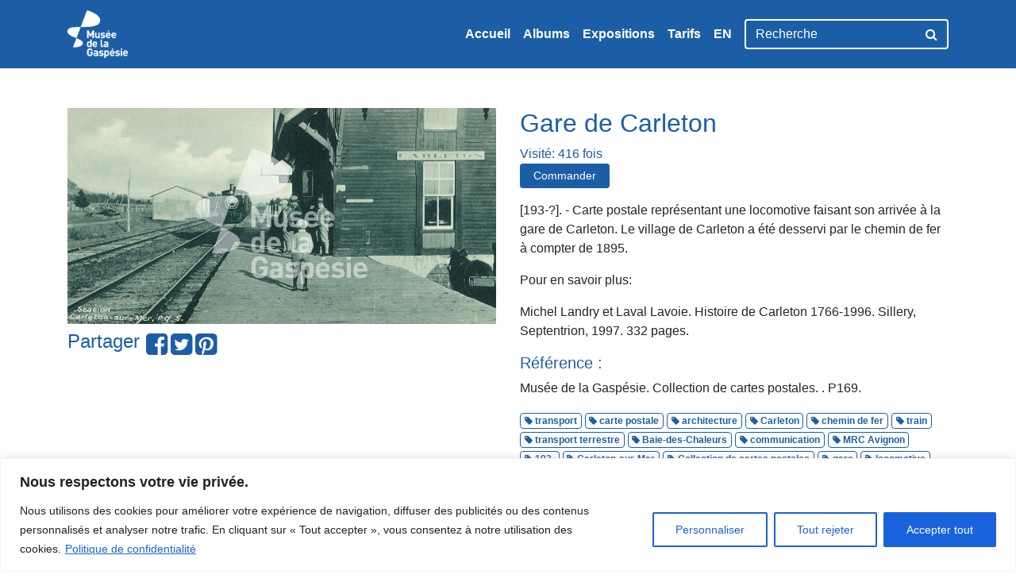

--- FILE ---
content_type: text/html; charset=UTF-8
request_url: https://archives.museedelagaspesie.ca/album/transport/p169_album_carleron_-_gare__-_150_/
body_size: 11760
content:
<!DOCTYPE html>
<html lang="fr-CA">
<head>
    <meta charset="utf-8">
    <meta http-equiv="X-UA-Compatible" content="IE=edge,chrome=1">
	<meta name='robots' content='index, follow, max-image-preview:large, max-snippet:-1, max-video-preview:-1' />
	<style>img:is([sizes="auto" i], [sizes^="auto," i]) { contain-intrinsic-size: 3000px 1500px }</style>
	<link rel="alternate" href="https://archives.museedelagaspesie.ca/album/transport/p169_album_carleron_-_gare__-_150_/" hreflang="fr" />
<link rel="alternate" href="https://archives.museedelagaspesie.ca/en/album/transport/p169_album_carleron_-_gare__-_150_/" hreflang="en" />

	<title>Gare de Carleton - Musée de la Gaspésie</title>
	<link rel="canonical" href="https://archives.museedelagaspesie.ca/wp-content/uploads/P169_Album_Carleron_-_Gare__-_150_.jpg" />
	<meta property="og:locale" content="fr_CA" />
	<meta property="og:locale:alternate" content="en_US" />
	<meta property="og:type" content="article" />
	<meta property="og:title" content="Gare de Carleton - Musée de la Gaspésie" />
	<meta property="og:description" content="Carte postale représentant une locomotive faisant son arrivée à la gare de Carleton. Le village de Carleton a été desservi par le chemin de fer à compter de 1895. Pour en savoir plus: Michel Landry et Laval Lavoie. Histoire de Carleton 1766-1996. Sillery, Septentrion, 1997. 332 pages." />
	<meta property="og:url" content="https://archives.museedelagaspesie.ca/wp-content/uploads/P169_Album_Carleron_-_Gare__-_150_.jpg" />
	<meta property="og:site_name" content="Musée de la Gaspésie" />
	<meta property="article:publisher" content="https://www.facebook.com/museegaspesie/" />
	<meta property="article:modified_time" content="2019-04-17T20:06:53+00:00" />
	<meta property="og:image" content="https://archives.museedelagaspesie.ca/album/transport/p169_album_carleron_-_gare__-_150_" />
	<meta property="og:image:width" content="888" />
	<meta property="og:image:height" content="447" />
	<meta property="og:image:type" content="image/jpeg" />
	<meta name="twitter:card" content="summary_large_image" />
	<meta name="twitter:site" content="@MG1534" />
	<script type="application/ld+json" class="yoast-schema-graph">{"@context":"https://schema.org","@graph":[{"@type":"WebPage","@id":"https://archives.museedelagaspesie.ca/wp-content/uploads/P169_Album_Carleron_-_Gare__-_150_.jpg","url":"https://archives.museedelagaspesie.ca/wp-content/uploads/P169_Album_Carleron_-_Gare__-_150_.jpg","name":"Gare de Carleton - Musée de la Gaspésie","isPartOf":{"@id":"https://archives.museedelagaspesie.ca/#website"},"primaryImageOfPage":{"@id":"https://archives.museedelagaspesie.ca/wp-content/uploads/P169_Album_Carleron_-_Gare__-_150_.jpg#primaryimage"},"image":{"@id":"https://archives.museedelagaspesie.ca/wp-content/uploads/P169_Album_Carleron_-_Gare__-_150_.jpg#primaryimage"},"thumbnailUrl":"https://archives.museedelagaspesie.ca/wp-content/uploads/P169_Album_Carleron_-_Gare__-_150_.jpg","datePublished":"2018-04-24T17:04:53+00:00","dateModified":"2019-04-17T20:06:53+00:00","breadcrumb":{"@id":"https://archives.museedelagaspesie.ca/wp-content/uploads/P169_Album_Carleron_-_Gare__-_150_.jpg#breadcrumb"},"inLanguage":"fr-CA","potentialAction":[{"@type":"ReadAction","target":["https://archives.museedelagaspesie.ca/wp-content/uploads/P169_Album_Carleron_-_Gare__-_150_.jpg"]}]},{"@type":"ImageObject","inLanguage":"fr-CA","@id":"https://archives.museedelagaspesie.ca/wp-content/uploads/P169_Album_Carleron_-_Gare__-_150_.jpg#primaryimage","url":"https://archives.museedelagaspesie.ca/wp-content/uploads/P169_Album_Carleron_-_Gare__-_150_.jpg","contentUrl":"https://archives.museedelagaspesie.ca/wp-content/uploads/P169_Album_Carleron_-_Gare__-_150_.jpg","width":888,"height":447},{"@type":"BreadcrumbList","@id":"https://archives.museedelagaspesie.ca/wp-content/uploads/P169_Album_Carleron_-_Gare__-_150_.jpg#breadcrumb","itemListElement":[{"@type":"ListItem","position":1,"name":"Home","item":"https://archives.museedelagaspesie.ca/"},{"@type":"ListItem","position":2,"name":"Transport","item":"https://archives.museedelagaspesie.ca/album/transport/"},{"@type":"ListItem","position":3,"name":"Gare de Carleton"}]},{"@type":"WebSite","@id":"https://archives.museedelagaspesie.ca/#website","url":"https://archives.museedelagaspesie.ca/","name":"Musée de la Gaspésie","description":"Banque d&#039;images du Centre d&#039;archives","publisher":{"@id":"https://archives.museedelagaspesie.ca/#organization"},"potentialAction":[{"@type":"SearchAction","target":{"@type":"EntryPoint","urlTemplate":"https://archives.museedelagaspesie.ca/?s={search_term_string}"},"query-input":"required name=search_term_string"}],"inLanguage":"fr-CA"},{"@type":"Organization","@id":"https://archives.museedelagaspesie.ca/#organization","name":"Musée de la Gaspésie","url":"https://archives.museedelagaspesie.ca/","logo":{"@type":"ImageObject","inLanguage":"fr-CA","@id":"https://archives.museedelagaspesie.ca/#/schema/logo/image/","url":"https://archives.museedelagaspesie.ca/wp-content/uploads/logo-museedelagaspesie.png","contentUrl":"https://archives.museedelagaspesie.ca/wp-content/uploads/logo-museedelagaspesie.png","width":285,"height":80,"caption":"Musée de la Gaspésie"},"image":{"@id":"https://archives.museedelagaspesie.ca/#/schema/logo/image/"},"sameAs":["https://www.facebook.com/museegaspesie/","https://twitter.com/MG1534"]}]}</script>


<style id='classic-theme-styles-inline-css' type='text/css'>
/*! This file is auto-generated */
.wp-block-button__link{color:#fff;background-color:#32373c;border-radius:9999px;box-shadow:none;text-decoration:none;padding:calc(.667em + 2px) calc(1.333em + 2px);font-size:1.125em}.wp-block-file__button{background:#32373c;color:#fff;text-decoration:none}
</style>
<link rel='stylesheet' id='dashicons-css' href='https://archives.museedelagaspesie.ca/wp-includes/css/dashicons.min.css?ver=6.8.3' type='text/css' media='all' />
<link rel='stylesheet' id='post-views-counter-frontend-css' href='https://archives.museedelagaspesie.ca/wp-content/plugins/post-views-counter/css/frontend.min.css?ver=1.4.2' type='text/css' media='all' />
<link rel='stylesheet' id='styles-css' href='https://archives.museedelagaspesie.ca/wp-content/themes/musee/assets/css/styles.css?ver=0.2.0' type='text/css' media='all' />
<link rel='stylesheet' id='custom-css' href='https://archives.museedelagaspesie.ca/wp-content/themes/musee/style.css?ver=0.2.0' type='text/css' media='all' />
<script type="text/javascript" id="cookie-law-info-js-extra">
/* <![CDATA[ */
var _ckyConfig = {"_ipData":[],"_assetsURL":"https:\/\/archives.museedelagaspesie.ca\/wp-content\/plugins\/cookie-law-info\/lite\/frontend\/images\/","_publicURL":"https:\/\/archives.museedelagaspesie.ca","_expiry":"365","_categories":[{"name":"N\u00e9cessaire","slug":"necessary","isNecessary":true,"ccpaDoNotSell":true,"cookies":[{"cookieID":"cookieyes-consent","domain":"archives.museedelagaspesie.ca","provider":""},{"cookieID":"wordpress_test_cookie","domain":"archives.museedelagaspesie.ca","provider":""},{"cookieID":"itsec-hb-login-0e30970b372e332fee85b53f94d7adce","domain":"archives.museedelagaspesie.ca","provider":""},{"cookieID":"itsec-recaptcha-opt-in-0e30970b372e332fee85b53f94d7adce","domain":"archives.museedelagaspesie.ca","provider":""}],"active":true,"defaultConsent":{"gdpr":true,"ccpa":true}},{"name":"Fonctionnelle","slug":"functional","isNecessary":false,"ccpaDoNotSell":true,"cookies":[{"cookieID":"pll_language","domain":"archives.museedelagaspesie.ca","provider":""},{"cookieID":"pvc_visits[0]","domain":"archives.museedelagaspesie.ca","provider":""}],"active":true,"defaultConsent":{"gdpr":false,"ccpa":false}},{"name":"Analytique","slug":"analytics","isNecessary":false,"ccpaDoNotSell":true,"cookies":[{"cookieID":"_ga","domain":".museedelagaspesie.ca","provider":""},{"cookieID":"_gid","domain":".museedelagaspesie.ca","provider":""}],"active":true,"defaultConsent":{"gdpr":false,"ccpa":false}},{"name":"Performance","slug":"performance","isNecessary":false,"ccpaDoNotSell":true,"cookies":[{"cookieID":"_gat","domain":".museedelagaspesie.ca","provider":""}],"active":true,"defaultConsent":{"gdpr":false,"ccpa":false}},{"name":"Publicit\u00e9","slug":"advertisement","isNecessary":false,"ccpaDoNotSell":true,"cookies":[],"active":true,"defaultConsent":{"gdpr":false,"ccpa":false}}],"_activeLaw":"gdpr","_rootDomain":"","_block":"1","_showBanner":"1","_bannerConfig":{"settings":{"type":"banner","position":"bottom","applicableLaw":"gdpr"},"behaviours":{"reloadBannerOnAccept":false,"loadAnalyticsByDefault":false,"animations":{"onLoad":"animate","onHide":"sticky"}},"config":{"revisitConsent":{"status":false,"tag":"revisit-consent","position":"bottom-left","meta":{"url":"#"},"styles":{"background-color":"#0056A7"},"elements":{"title":{"type":"text","tag":"revisit-consent-title","status":true,"styles":{"color":"#0056a7"}}}},"preferenceCenter":{"toggle":{"status":true,"tag":"detail-category-toggle","type":"toggle","states":{"active":{"styles":{"background-color":"#1863DC"}},"inactive":{"styles":{"background-color":"#D0D5D2"}}}}},"categoryPreview":{"status":false,"toggle":{"status":true,"tag":"detail-category-preview-toggle","type":"toggle","states":{"active":{"styles":{"background-color":"#1863DC"}},"inactive":{"styles":{"background-color":"#D0D5D2"}}}}},"videoPlaceholder":{"status":true,"styles":{"background-color":"#000000","border-color":"#000000","color":"#ffffff"}},"readMore":{"status":true,"tag":"readmore-button","type":"link","meta":{"noFollow":true,"newTab":true},"styles":{"color":"#1863DC","background-color":"transparent","border-color":"transparent"}},"auditTable":{"status":true},"optOption":{"status":true,"toggle":{"status":true,"tag":"optout-option-toggle","type":"toggle","states":{"active":{"styles":{"background-color":"#1863dc"}},"inactive":{"styles":{"background-color":"#FFFFFF"}}}}}}},"_version":"3.1.7","_logConsent":"1","_tags":[{"tag":"accept-button","styles":{"color":"#FFFFFF","background-color":"#1863DC","border-color":"#1863DC"}},{"tag":"reject-button","styles":{"color":"#1863DC","background-color":"transparent","border-color":"#1863DC"}},{"tag":"settings-button","styles":{"color":"#1863DC","background-color":"transparent","border-color":"#1863DC"}},{"tag":"readmore-button","styles":{"color":"#1863DC","background-color":"transparent","border-color":"transparent"}},{"tag":"donotsell-button","styles":{"color":"#1863DC","background-color":"transparent","border-color":"transparent"}},{"tag":"accept-button","styles":{"color":"#FFFFFF","background-color":"#1863DC","border-color":"#1863DC"}},{"tag":"revisit-consent","styles":{"background-color":"#0056A7"}}],"_shortCodes":[{"key":"cky_readmore","content":"<a href=\"https:\/\/museedelagaspesie.ca\/policies\/privacy-policy\" class=\"cky-policy\" aria-label=\"Politique de confidentialit\u00e9\" target=\"_blank\" rel=\"noopener\" data-cky-tag=\"readmore-button\">Politique de confidentialit\u00e9<\/a>","tag":"readmore-button","status":true,"attributes":{"rel":"nofollow","target":"_blank"}},{"key":"cky_show_desc","content":"<button class=\"cky-show-desc-btn\" data-cky-tag=\"show-desc-button\" aria-label=\"Afficher plus\">Afficher plus<\/button>","tag":"show-desc-button","status":true,"attributes":[]},{"key":"cky_hide_desc","content":"<button class=\"cky-show-desc-btn\" data-cky-tag=\"hide-desc-button\" aria-label=\"Afficher moins\">Afficher moins<\/button>","tag":"hide-desc-button","status":true,"attributes":[]},{"key":"cky_category_toggle_label","content":"[cky_{{status}}_category_label] [cky_preference_{{category_slug}}_title]","tag":"","status":true,"attributes":[]},{"key":"cky_enable_category_label","content":"Activer","tag":"","status":true,"attributes":[]},{"key":"cky_disable_category_label","content":"D\u00e9sactiver","tag":"","status":true,"attributes":[]},{"key":"cky_video_placeholder","content":"<div class=\"video-placeholder-normal\" data-cky-tag=\"video-placeholder\" id=\"[UNIQUEID]\"><p class=\"video-placeholder-text-normal\" data-cky-tag=\"placeholder-title\">Veuillez accepter le consentement des cookies<\/p><\/div>","tag":"","status":true,"attributes":[]},{"key":"cky_enable_optout_label","content":"Activer","tag":"","status":true,"attributes":[]},{"key":"cky_disable_optout_label","content":"D\u00e9sactiver","tag":"","status":true,"attributes":[]},{"key":"cky_optout_toggle_label","content":"[cky_{{status}}_optout_label] [cky_optout_option_title]","tag":"","status":true,"attributes":[]},{"key":"cky_optout_option_title","content":"Ne pas vendre ou partager mes informations personnelles","tag":"","status":true,"attributes":[]},{"key":"cky_optout_close_label","content":"Fermer","tag":"","status":true,"attributes":[]}],"_rtl":"","_providersToBlock":[]};
var _ckyStyles = {"css":".cky-overlay{background: #000000; opacity: 0.4; position: fixed; top: 0; left: 0; width: 100%; height: 100%; z-index: 99999999;}.cky-hide{display: none;}.cky-btn-revisit-wrapper{display: flex; align-items: center; justify-content: center; background: #0056a7; width: 45px; height: 45px; border-radius: 50%; position: fixed; z-index: 999999; cursor: pointer;}.cky-revisit-bottom-left{bottom: 15px; left: 15px;}.cky-revisit-bottom-right{bottom: 15px; right: 15px;}.cky-btn-revisit-wrapper .cky-btn-revisit{display: flex; align-items: center; justify-content: center; background: none; border: none; cursor: pointer; position: relative; margin: 0; padding: 0;}.cky-btn-revisit-wrapper .cky-btn-revisit img{max-width: fit-content; margin: 0; height: 30px; width: 30px;}.cky-revisit-bottom-left:hover::before{content: attr(data-tooltip); position: absolute; background: #4e4b66; color: #ffffff; left: calc(100% + 7px); font-size: 12px; line-height: 16px; width: max-content; padding: 4px 8px; border-radius: 4px;}.cky-revisit-bottom-left:hover::after{position: absolute; content: \"\"; border: 5px solid transparent; left: calc(100% + 2px); border-left-width: 0; border-right-color: #4e4b66;}.cky-revisit-bottom-right:hover::before{content: attr(data-tooltip); position: absolute; background: #4e4b66; color: #ffffff; right: calc(100% + 7px); font-size: 12px; line-height: 16px; width: max-content; padding: 4px 8px; border-radius: 4px;}.cky-revisit-bottom-right:hover::after{position: absolute; content: \"\"; border: 5px solid transparent; right: calc(100% + 2px); border-right-width: 0; border-left-color: #4e4b66;}.cky-revisit-hide{display: none;}.cky-consent-container{position: fixed; width: 100%; box-sizing: border-box; z-index: 9999999;}.cky-consent-container .cky-consent-bar{background: #ffffff; border: 1px solid; padding: 16.5px 24px; box-shadow: 0 -1px 10px 0 #acabab4d;}.cky-banner-bottom{bottom: 0; left: 0;}.cky-banner-top{top: 0; left: 0;}.cky-custom-brand-logo-wrapper .cky-custom-brand-logo{width: 100px; height: auto; margin: 0 0 12px 0;}.cky-notice .cky-title{color: #212121; font-weight: 700; font-size: 18px; line-height: 24px; margin: 0 0 12px 0;}.cky-notice-group{display: flex; justify-content: space-between; align-items: center; font-size: 14px; line-height: 24px; font-weight: 400;}.cky-notice-des *,.cky-preference-content-wrapper *,.cky-accordion-header-des *,.cky-gpc-wrapper .cky-gpc-desc *{font-size: 14px;}.cky-notice-des{color: #212121; font-size: 14px; line-height: 24px; font-weight: 400;}.cky-notice-des img{height: 25px; width: 25px;}.cky-consent-bar .cky-notice-des p,.cky-gpc-wrapper .cky-gpc-desc p,.cky-preference-body-wrapper .cky-preference-content-wrapper p,.cky-accordion-header-wrapper .cky-accordion-header-des p,.cky-cookie-des-table li div:last-child p{color: inherit; margin-top: 0; overflow-wrap: break-word;}.cky-notice-des P:last-child,.cky-preference-content-wrapper p:last-child,.cky-cookie-des-table li div:last-child p:last-child,.cky-gpc-wrapper .cky-gpc-desc p:last-child{margin-bottom: 0;}.cky-notice-des a.cky-policy,.cky-notice-des button.cky-policy{font-size: 14px; color: #1863dc; white-space: nowrap; cursor: pointer; background: transparent; border: 1px solid; text-decoration: underline;}.cky-notice-des button.cky-policy{padding: 0;}.cky-notice-des a.cky-policy:focus-visible,.cky-notice-des button.cky-policy:focus-visible,.cky-preference-content-wrapper .cky-show-desc-btn:focus-visible,.cky-accordion-header .cky-accordion-btn:focus-visible,.cky-preference-header .cky-btn-close:focus-visible,.cky-switch input[type=\"checkbox\"]:focus-visible,.cky-footer-wrapper a:focus-visible,.cky-btn:focus-visible{outline: 2px solid #1863dc; outline-offset: 2px;}.cky-btn:focus:not(:focus-visible),.cky-accordion-header .cky-accordion-btn:focus:not(:focus-visible),.cky-preference-content-wrapper .cky-show-desc-btn:focus:not(:focus-visible),.cky-btn-revisit-wrapper .cky-btn-revisit:focus:not(:focus-visible),.cky-preference-header .cky-btn-close:focus:not(:focus-visible),.cky-consent-bar .cky-banner-btn-close:focus:not(:focus-visible){outline: 0;}button.cky-show-desc-btn:not(:hover):not(:active){color: #1863dc; background: transparent;}button.cky-accordion-btn:not(:hover):not(:active),button.cky-banner-btn-close:not(:hover):not(:active),button.cky-btn-close:not(:hover):not(:active),button.cky-btn-revisit:not(:hover):not(:active){background: transparent;}.cky-consent-bar button:hover,.cky-modal.cky-modal-open button:hover,.cky-consent-bar button:focus,.cky-modal.cky-modal-open button:focus{text-decoration: none;}.cky-notice-btn-wrapper{display: flex; justify-content: center; align-items: center; margin-left: 15px;}.cky-notice-btn-wrapper .cky-btn{text-shadow: none; box-shadow: none;}.cky-btn{font-size: 14px; font-family: inherit; line-height: 24px; padding: 8px 27px; font-weight: 500; margin: 0 8px 0 0; border-radius: 2px; white-space: nowrap; cursor: pointer; text-align: center; text-transform: none; min-height: 0;}.cky-btn:hover{opacity: 0.8;}.cky-btn-customize{color: #1863dc; background: transparent; border: 2px solid #1863dc;}.cky-btn-reject{color: #1863dc; background: transparent; border: 2px solid #1863dc;}.cky-btn-accept{background: #1863dc; color: #ffffff; border: 2px solid #1863dc;}.cky-btn:last-child{margin-right: 0;}@media (max-width: 768px){.cky-notice-group{display: block;}.cky-notice-btn-wrapper{margin-left: 0;}.cky-notice-btn-wrapper .cky-btn{flex: auto; max-width: 100%; margin-top: 10px; white-space: unset;}}@media (max-width: 576px){.cky-notice-btn-wrapper{flex-direction: column;}.cky-custom-brand-logo-wrapper, .cky-notice .cky-title, .cky-notice-des, .cky-notice-btn-wrapper{padding: 0 28px;}.cky-consent-container .cky-consent-bar{padding: 16.5px 0;}.cky-notice-des{max-height: 40vh; overflow-y: scroll;}.cky-notice-btn-wrapper .cky-btn{width: 100%; padding: 8px; margin-right: 0;}.cky-notice-btn-wrapper .cky-btn-accept{order: 1;}.cky-notice-btn-wrapper .cky-btn-reject{order: 3;}.cky-notice-btn-wrapper .cky-btn-customize{order: 2;}}@media (max-width: 425px){.cky-custom-brand-logo-wrapper, .cky-notice .cky-title, .cky-notice-des, .cky-notice-btn-wrapper{padding: 0 24px;}.cky-notice-btn-wrapper{flex-direction: column;}.cky-btn{width: 100%; margin: 10px 0 0 0;}.cky-notice-btn-wrapper .cky-btn-customize{order: 2;}.cky-notice-btn-wrapper .cky-btn-reject{order: 3;}.cky-notice-btn-wrapper .cky-btn-accept{order: 1; margin-top: 16px;}}@media (max-width: 352px){.cky-notice .cky-title{font-size: 16px;}.cky-notice-des *{font-size: 12px;}.cky-notice-des, .cky-btn{font-size: 12px;}}.cky-modal.cky-modal-open{display: flex; visibility: visible; -webkit-transform: translate(-50%, -50%); -moz-transform: translate(-50%, -50%); -ms-transform: translate(-50%, -50%); -o-transform: translate(-50%, -50%); transform: translate(-50%, -50%); top: 50%; left: 50%; transition: all 1s ease;}.cky-modal{box-shadow: 0 32px 68px rgba(0, 0, 0, 0.3); margin: 0 auto; position: fixed; max-width: 100%; background: #ffffff; top: 50%; box-sizing: border-box; border-radius: 6px; z-index: 999999999; color: #212121; -webkit-transform: translate(-50%, 100%); -moz-transform: translate(-50%, 100%); -ms-transform: translate(-50%, 100%); -o-transform: translate(-50%, 100%); transform: translate(-50%, 100%); visibility: hidden; transition: all 0s ease;}.cky-preference-center{max-height: 79vh; overflow: hidden; width: 845px; overflow: hidden; flex: 1 1 0; display: flex; flex-direction: column; border-radius: 6px;}.cky-preference-header{display: flex; align-items: center; justify-content: space-between; padding: 22px 24px; border-bottom: 1px solid;}.cky-preference-header .cky-preference-title{font-size: 18px; font-weight: 700; line-height: 24px;}.cky-preference-header .cky-btn-close{margin: 0; cursor: pointer; vertical-align: middle; padding: 0; background: none; border: none; width: auto; height: auto; min-height: 0; line-height: 0; text-shadow: none; box-shadow: none;}.cky-preference-header .cky-btn-close img{margin: 0; height: 10px; width: 10px;}.cky-preference-body-wrapper{padding: 0 24px; flex: 1; overflow: auto; box-sizing: border-box;}.cky-preference-content-wrapper,.cky-gpc-wrapper .cky-gpc-desc{font-size: 14px; line-height: 24px; font-weight: 400; padding: 12px 0;}.cky-preference-content-wrapper{border-bottom: 1px solid;}.cky-preference-content-wrapper img{height: 25px; width: 25px;}.cky-preference-content-wrapper .cky-show-desc-btn{font-size: 14px; font-family: inherit; color: #1863dc; text-decoration: none; line-height: 24px; padding: 0; margin: 0; white-space: nowrap; cursor: pointer; background: transparent; border-color: transparent; text-transform: none; min-height: 0; text-shadow: none; box-shadow: none;}.cky-accordion-wrapper{margin-bottom: 10px;}.cky-accordion{border-bottom: 1px solid;}.cky-accordion:last-child{border-bottom: none;}.cky-accordion .cky-accordion-item{display: flex; margin-top: 10px;}.cky-accordion .cky-accordion-body{display: none;}.cky-accordion.cky-accordion-active .cky-accordion-body{display: block; padding: 0 22px; margin-bottom: 16px;}.cky-accordion-header-wrapper{cursor: pointer; width: 100%;}.cky-accordion-item .cky-accordion-header{display: flex; justify-content: space-between; align-items: center;}.cky-accordion-header .cky-accordion-btn{font-size: 16px; font-family: inherit; color: #212121; line-height: 24px; background: none; border: none; font-weight: 700; padding: 0; margin: 0; cursor: pointer; text-transform: none; min-height: 0; text-shadow: none; box-shadow: none;}.cky-accordion-header .cky-always-active{color: #008000; font-weight: 600; line-height: 24px; font-size: 14px;}.cky-accordion-header-des{font-size: 14px; line-height: 24px; margin: 10px 0 16px 0;}.cky-accordion-chevron{margin-right: 22px; position: relative; cursor: pointer;}.cky-accordion-chevron-hide{display: none;}.cky-accordion .cky-accordion-chevron i::before{content: \"\"; position: absolute; border-right: 1.4px solid; border-bottom: 1.4px solid; border-color: inherit; height: 6px; width: 6px; -webkit-transform: rotate(-45deg); -moz-transform: rotate(-45deg); -ms-transform: rotate(-45deg); -o-transform: rotate(-45deg); transform: rotate(-45deg); transition: all 0.2s ease-in-out; top: 8px;}.cky-accordion.cky-accordion-active .cky-accordion-chevron i::before{-webkit-transform: rotate(45deg); -moz-transform: rotate(45deg); -ms-transform: rotate(45deg); -o-transform: rotate(45deg); transform: rotate(45deg);}.cky-audit-table{background: #f4f4f4; border-radius: 6px;}.cky-audit-table .cky-empty-cookies-text{color: inherit; font-size: 12px; line-height: 24px; margin: 0; padding: 10px;}.cky-audit-table .cky-cookie-des-table{font-size: 12px; line-height: 24px; font-weight: normal; padding: 15px 10px; border-bottom: 1px solid; border-bottom-color: inherit; margin: 0;}.cky-audit-table .cky-cookie-des-table:last-child{border-bottom: none;}.cky-audit-table .cky-cookie-des-table li{list-style-type: none; display: flex; padding: 3px 0;}.cky-audit-table .cky-cookie-des-table li:first-child{padding-top: 0;}.cky-cookie-des-table li div:first-child{width: 100px; font-weight: 600; word-break: break-word; word-wrap: break-word;}.cky-cookie-des-table li div:last-child{flex: 1; word-break: break-word; word-wrap: break-word; margin-left: 8px;}.cky-footer-shadow{display: block; width: 100%; height: 40px; background: linear-gradient(180deg, rgba(255, 255, 255, 0) 0%, #ffffff 100%); position: absolute; bottom: calc(100% - 1px);}.cky-footer-wrapper{position: relative;}.cky-prefrence-btn-wrapper{display: flex; flex-wrap: wrap; align-items: center; justify-content: center; padding: 22px 24px; border-top: 1px solid;}.cky-prefrence-btn-wrapper .cky-btn{flex: auto; max-width: 100%; text-shadow: none; box-shadow: none;}.cky-btn-preferences{color: #1863dc; background: transparent; border: 2px solid #1863dc;}.cky-preference-header,.cky-preference-body-wrapper,.cky-preference-content-wrapper,.cky-accordion-wrapper,.cky-accordion,.cky-accordion-wrapper,.cky-footer-wrapper,.cky-prefrence-btn-wrapper{border-color: inherit;}@media (max-width: 845px){.cky-modal{max-width: calc(100% - 16px);}}@media (max-width: 576px){.cky-modal{max-width: 100%;}.cky-preference-center{max-height: 100vh;}.cky-prefrence-btn-wrapper{flex-direction: column;}.cky-accordion.cky-accordion-active .cky-accordion-body{padding-right: 0;}.cky-prefrence-btn-wrapper .cky-btn{width: 100%; margin: 10px 0 0 0;}.cky-prefrence-btn-wrapper .cky-btn-reject{order: 3;}.cky-prefrence-btn-wrapper .cky-btn-accept{order: 1; margin-top: 0;}.cky-prefrence-btn-wrapper .cky-btn-preferences{order: 2;}}@media (max-width: 425px){.cky-accordion-chevron{margin-right: 15px;}.cky-notice-btn-wrapper{margin-top: 0;}.cky-accordion.cky-accordion-active .cky-accordion-body{padding: 0 15px;}}@media (max-width: 352px){.cky-preference-header .cky-preference-title{font-size: 16px;}.cky-preference-header{padding: 16px 24px;}.cky-preference-content-wrapper *, .cky-accordion-header-des *{font-size: 12px;}.cky-preference-content-wrapper, .cky-preference-content-wrapper .cky-show-more, .cky-accordion-header .cky-always-active, .cky-accordion-header-des, .cky-preference-content-wrapper .cky-show-desc-btn, .cky-notice-des a.cky-policy{font-size: 12px;}.cky-accordion-header .cky-accordion-btn{font-size: 14px;}}.cky-switch{display: flex;}.cky-switch input[type=\"checkbox\"]{position: relative; width: 44px; height: 24px; margin: 0; background: #d0d5d2; -webkit-appearance: none; border-radius: 50px; cursor: pointer; outline: 0; border: none; top: 0;}.cky-switch input[type=\"checkbox\"]:checked{background: #1863dc;}.cky-switch input[type=\"checkbox\"]:before{position: absolute; content: \"\"; height: 20px; width: 20px; left: 2px; bottom: 2px; border-radius: 50%; background-color: white; -webkit-transition: 0.4s; transition: 0.4s; margin: 0;}.cky-switch input[type=\"checkbox\"]:after{display: none;}.cky-switch input[type=\"checkbox\"]:checked:before{-webkit-transform: translateX(20px); -ms-transform: translateX(20px); transform: translateX(20px);}@media (max-width: 425px){.cky-switch input[type=\"checkbox\"]{width: 38px; height: 21px;}.cky-switch input[type=\"checkbox\"]:before{height: 17px; width: 17px;}.cky-switch input[type=\"checkbox\"]:checked:before{-webkit-transform: translateX(17px); -ms-transform: translateX(17px); transform: translateX(17px);}}.cky-consent-bar .cky-banner-btn-close{position: absolute; right: 9px; top: 5px; background: none; border: none; cursor: pointer; padding: 0; margin: 0; min-height: 0; line-height: 0; height: auto; width: auto; text-shadow: none; box-shadow: none;}.cky-consent-bar .cky-banner-btn-close img{height: 9px; width: 9px; margin: 0;}.cky-notice-btn-wrapper .cky-btn-do-not-sell{font-size: 14px; line-height: 24px; padding: 6px 0; margin: 0; font-weight: 500; background: none; border-radius: 2px; border: none; cursor: pointer; text-align: left; color: #1863dc; background: transparent; border-color: transparent; box-shadow: none; text-shadow: none;}.cky-consent-bar .cky-banner-btn-close:focus-visible,.cky-notice-btn-wrapper .cky-btn-do-not-sell:focus-visible,.cky-opt-out-btn-wrapper .cky-btn:focus-visible,.cky-opt-out-checkbox-wrapper input[type=\"checkbox\"].cky-opt-out-checkbox:focus-visible{outline: 2px solid #1863dc; outline-offset: 2px;}@media (max-width: 768px){.cky-notice-btn-wrapper{margin-left: 0; margin-top: 10px; justify-content: left;}.cky-notice-btn-wrapper .cky-btn-do-not-sell{padding: 0;}}@media (max-width: 352px){.cky-notice-btn-wrapper .cky-btn-do-not-sell, .cky-notice-des a.cky-policy{font-size: 12px;}}.cky-opt-out-wrapper{padding: 12px 0;}.cky-opt-out-wrapper .cky-opt-out-checkbox-wrapper{display: flex; align-items: center;}.cky-opt-out-checkbox-wrapper .cky-opt-out-checkbox-label{font-size: 16px; font-weight: 700; line-height: 24px; margin: 0 0 0 12px; cursor: pointer;}.cky-opt-out-checkbox-wrapper input[type=\"checkbox\"].cky-opt-out-checkbox{background-color: #ffffff; border: 1px solid black; width: 20px; height: 18.5px; margin: 0; -webkit-appearance: none; position: relative; display: flex; align-items: center; justify-content: center; border-radius: 2px; cursor: pointer;}.cky-opt-out-checkbox-wrapper input[type=\"checkbox\"].cky-opt-out-checkbox:checked{background-color: #1863dc; border: none;}.cky-opt-out-checkbox-wrapper input[type=\"checkbox\"].cky-opt-out-checkbox:checked::after{left: 6px; bottom: 4px; width: 7px; height: 13px; border: solid #ffffff; border-width: 0 3px 3px 0; border-radius: 2px; -webkit-transform: rotate(45deg); -ms-transform: rotate(45deg); transform: rotate(45deg); content: \"\"; position: absolute; box-sizing: border-box;}.cky-opt-out-checkbox-wrapper.cky-disabled .cky-opt-out-checkbox-label,.cky-opt-out-checkbox-wrapper.cky-disabled input[type=\"checkbox\"].cky-opt-out-checkbox{cursor: no-drop;}.cky-gpc-wrapper{margin: 0 0 0 32px;}.cky-footer-wrapper .cky-opt-out-btn-wrapper{display: flex; flex-wrap: wrap; align-items: center; justify-content: center; padding: 22px 24px;}.cky-opt-out-btn-wrapper .cky-btn{flex: auto; max-width: 100%; text-shadow: none; box-shadow: none;}.cky-opt-out-btn-wrapper .cky-btn-cancel{border: 1px solid #dedfe0; background: transparent; color: #858585;}.cky-opt-out-btn-wrapper .cky-btn-confirm{background: #1863dc; color: #ffffff; border: 1px solid #1863dc;}@media (max-width: 352px){.cky-opt-out-checkbox-wrapper .cky-opt-out-checkbox-label{font-size: 14px;}.cky-gpc-wrapper .cky-gpc-desc, .cky-gpc-wrapper .cky-gpc-desc *{font-size: 12px;}.cky-opt-out-checkbox-wrapper input[type=\"checkbox\"].cky-opt-out-checkbox{width: 16px; height: 16px;}.cky-opt-out-checkbox-wrapper input[type=\"checkbox\"].cky-opt-out-checkbox:checked::after{left: 5px; bottom: 4px; width: 3px; height: 9px;}.cky-gpc-wrapper{margin: 0 0 0 28px;}}.video-placeholder-youtube{background-size: 100% 100%; background-position: center; background-repeat: no-repeat; background-color: #b2b0b059; position: relative; display: flex; align-items: center; justify-content: center; max-width: 100%;}.video-placeholder-text-youtube{text-align: center; align-items: center; padding: 10px 16px; background-color: #000000cc; color: #ffffff; border: 1px solid; border-radius: 2px; cursor: pointer;}.video-placeholder-normal{background-image: url(\"\/wp-content\/plugins\/cookie-law-info\/lite\/frontend\/images\/placeholder.svg\"); background-size: 80px; background-position: center; background-repeat: no-repeat; background-color: #b2b0b059; position: relative; display: flex; align-items: flex-end; justify-content: center; max-width: 100%;}.video-placeholder-text-normal{align-items: center; padding: 10px 16px; text-align: center; border: 1px solid; border-radius: 2px; cursor: pointer;}.cky-rtl{direction: rtl; text-align: right;}.cky-rtl .cky-banner-btn-close{left: 9px; right: auto;}.cky-rtl .cky-notice-btn-wrapper .cky-btn:last-child{margin-right: 8px;}.cky-rtl .cky-notice-btn-wrapper .cky-btn:first-child{margin-right: 0;}.cky-rtl .cky-notice-btn-wrapper{margin-left: 0; margin-right: 15px;}.cky-rtl .cky-prefrence-btn-wrapper .cky-btn{margin-right: 8px;}.cky-rtl .cky-prefrence-btn-wrapper .cky-btn:first-child{margin-right: 0;}.cky-rtl .cky-accordion .cky-accordion-chevron i::before{border: none; border-left: 1.4px solid; border-top: 1.4px solid; left: 12px;}.cky-rtl .cky-accordion.cky-accordion-active .cky-accordion-chevron i::before{-webkit-transform: rotate(-135deg); -moz-transform: rotate(-135deg); -ms-transform: rotate(-135deg); -o-transform: rotate(-135deg); transform: rotate(-135deg);}@media (max-width: 768px){.cky-rtl .cky-notice-btn-wrapper{margin-right: 0;}}@media (max-width: 576px){.cky-rtl .cky-notice-btn-wrapper .cky-btn:last-child{margin-right: 0;}.cky-rtl .cky-prefrence-btn-wrapper .cky-btn{margin-right: 0;}.cky-rtl .cky-accordion.cky-accordion-active .cky-accordion-body{padding: 0 22px 0 0;}}@media (max-width: 425px){.cky-rtl .cky-accordion.cky-accordion-active .cky-accordion-body{padding: 0 15px 0 0;}}.cky-rtl .cky-opt-out-btn-wrapper .cky-btn{margin-right: 12px;}.cky-rtl .cky-opt-out-btn-wrapper .cky-btn:first-child{margin-right: 0;}.cky-rtl .cky-opt-out-checkbox-wrapper .cky-opt-out-checkbox-label{margin: 0 12px 0 0;}"};
/* ]]> */
</script>
<script type="text/javascript" src="https://archives.museedelagaspesie.ca/wp-content/plugins/cookie-law-info/lite/frontend/js/script.min.js?ver=3.1.7" id="cookie-law-info-js"></script>
<style id="cky-style-inline">[data-cky-tag]{visibility:hidden;}</style>
		<!-- GA Google Analytics @ https://m0n.co/ga -->
		<script>
			(function(i,s,o,g,r,a,m){i['GoogleAnalyticsObject']=r;i[r]=i[r]||function(){
			(i[r].q=i[r].q||[]).push(arguments)},i[r].l=1*new Date();a=s.createElement(o),
			m=s.getElementsByTagName(o)[0];a.async=1;a.src=g;m.parentNode.insertBefore(a,m)
			})(window,document,'script','https://www.google-analytics.com/analytics.js','ga');
			ga('create', 'UA-118601938-1', 'auto');
			ga('send', 'pageview');
		</script>

	    <meta name="viewport" content="width=device-width">
</head>
<body class="attachment wp-singular attachment-template-default single single-attachment postid-9842 attachmentid-9842 attachment-jpeg wp-custom-logo wp-theme-groundation wp-child-theme-musee">


<header id="site-header">
	<nav id="navbar-primary" class="navbar navbar-expand-lg navbar-dark bg-primary">
    <div class="container">
        <a class="navbar-brand" href="https://museedelagaspesie.ca/" target="_blank">
            <img src="https://archives.museedelagaspesie.ca/wp-content/themes/musee/assets/images/logo-museedelagaspesie.png" style="height: 60px;">
        </a>
        <button class="navbar-toggler navbar-toggler-right" type="button" data-toggle="collapse"
                data-target="#navbar-primary-collapse" aria-controls="navbar-primary-collapse"
                aria-expanded="false" aria-label="Toggle navigation">
            <span class="navbar-toggler-icon"></span>
        </button>
        <div id="navbar-primary-collapse" class="collapse navbar-collapse">
			<ul id="menu-menu-fr" class="navbar-nav text-right ml-auto mr-2"><li id="menu-item-2835" class="nav-item"><a href="/" class="nav-link">Accueil</a></li><li id="menu-item-34" class="nav-item"><a href="/album" class="nav-link">Albums</a></li><li id="menu-item-35" class="nav-item"><a href="/exposition" class="nav-link">Expositions</a></li><li id="menu-item-42" class="nav-item"><a href="https://archives.museedelagaspesie.ca/tarifs/" class="nav-link">Tarifs</a></li><li id="menu-item-43-en" class="nav-item"><a href="https://archives.museedelagaspesie.ca/en/album/transport/p169_album_carleron_-_gare__-_150_/" class="nav-link" hreflang="en-CA" lang="en-CA">EN</a></li></ul>            <div class="float-right">
    <form id="navbar-search" class="form-inline" role="search" action="/" method="get">
        <div class="input-group">
            <input type="search" name="s" autocomplete="off" class="form-control border-right-0"
                   placeholder="Recherche" aria-label="Recherche"/>
            <span class="input-group-append">
            <div class="input-group-text border-left-0"><i class="fa fa-search"></i></div>
        </span>
        </div>
    </form>
</div>
        </div>
    </div>
</nav>
	</header>

<main id="site-content">
		
<div class="content-main mt-5">
	<div class="container">

		<article class="row post-9842 attachment type-attachment status-inherit hentry">

			<div class="col-md-6">
				<img src="https://archives.museedelagaspesie.ca/wp-content/uploads/P169_Album_Carleron_-_Gare__-_150_.jpg" class="img-fluid w-100">
				<div class="share my-2">
    <span class="text-primary h4 mr-1">Partager</span>
    <a href="https://www.facebook.com/sharer/sharer.php?u=https://archives.museedelagaspesie.ca/album/transport/p169_album_carleron_-_gare__-_150_/" target="_blank"><i class="fa fa-2x fa-facebook-square"></i></a>
    <a href="https://twitter.com/share?url=https://archives.museedelagaspesie.ca/album/transport/p169_album_carleron_-_gare__-_150_/" target="_blank"><i class="fa fa-2x fa-twitter-square"></i></a>
    <a href="https://pinterest.com/pin/create/button/?url=https://archives.museedelagaspesie.ca/album/transport/p169_album_carleron_-_gare__-_150_/&media=https://archives.museedelagaspesie.ca/wp-content/uploads/P169_Album_Carleron_-_Gare__-_150_.jpg&description=Gare de Carleton" target="_blank"><i class="fa fa-2x fa-pinterest-square"></i></a>
</div>
			</div>

			<div class="col-md-6">
				<h1 class="content-title text-primary h2">
					Gare de Carleton				</h1>
				<div class="post-views-count text-primary">
	Visité: 416 fois</div>

				<a href="mailto:infoarchives@museedelagaspesie.ca?subject=Commande de photo (P169)"
				   class="btn btn-sm btn-primary px-3">
					Commander				</a>

				<div class="photo-description my-3">
											[193-?]. -
										Carte postale représentant une locomotive faisant son arrivée à la gare de Carleton. Le village de Carleton a été desservi par le chemin de fer à compter de 1895. </p>



Pour en savoir plus: </p>
Michel Landry et Laval Lavoie. Histoire de Carleton 1766-1996. Sillery, Septentrion, 1997. 332 pages. 				</div>

				<div class="photo-reference my-3">
					<h2 class="h5 text-primary">Référence :</h2>
					Musée de la Gaspésie.
					Collection de cartes postales. . P169.
				</div>

				<div class="photo-tags">
	        <a href="https://archives.museedelagaspesie.ca/mot-cle/transport/" class="badge badge-outline-primary">
            <i class="fa fa-tag"></i>
			transport        </a>
	        <a href="https://archives.museedelagaspesie.ca/mot-cle/carte-postale/" class="badge badge-outline-primary">
            <i class="fa fa-tag"></i>
			carte postale        </a>
	        <a href="https://archives.museedelagaspesie.ca/mot-cle/architecture/" class="badge badge-outline-primary">
            <i class="fa fa-tag"></i>
			architecture        </a>
	        <a href="https://archives.museedelagaspesie.ca/mot-cle/carleton/" class="badge badge-outline-primary">
            <i class="fa fa-tag"></i>
			Carleton        </a>
	        <a href="https://archives.museedelagaspesie.ca/mot-cle/chemin-de-fer/" class="badge badge-outline-primary">
            <i class="fa fa-tag"></i>
			chemin de fer        </a>
	        <a href="https://archives.museedelagaspesie.ca/mot-cle/train/" class="badge badge-outline-primary">
            <i class="fa fa-tag"></i>
			train        </a>
	        <a href="https://archives.museedelagaspesie.ca/mot-cle/transport-terrestre/" class="badge badge-outline-primary">
            <i class="fa fa-tag"></i>
			transport terrestre        </a>
	        <a href="https://archives.museedelagaspesie.ca/mot-cle/baie-des-chaleurs/" class="badge badge-outline-primary">
            <i class="fa fa-tag"></i>
			Baie-des-Chaleurs        </a>
	        <a href="https://archives.museedelagaspesie.ca/mot-cle/communication/" class="badge badge-outline-primary">
            <i class="fa fa-tag"></i>
			communication        </a>
	        <a href="https://archives.museedelagaspesie.ca/mot-cle/mrc-avignon/" class="badge badge-outline-primary">
            <i class="fa fa-tag"></i>
			MRC Avignon        </a>
	        <a href="https://archives.museedelagaspesie.ca/mot-cle/193/" class="badge badge-outline-primary">
            <i class="fa fa-tag"></i>
			193-        </a>
	        <a href="https://archives.museedelagaspesie.ca/mot-cle/carleton-sur-mer/" class="badge badge-outline-primary">
            <i class="fa fa-tag"></i>
			Carleton-sur-Mer        </a>
	        <a href="https://archives.museedelagaspesie.ca/mot-cle/collection-de-cartes-postales/" class="badge badge-outline-primary">
            <i class="fa fa-tag"></i>
			Collection de cartes postales        </a>
	        <a href="https://archives.museedelagaspesie.ca/mot-cle/gare/" class="badge badge-outline-primary">
            <i class="fa fa-tag"></i>
			gare        </a>
	        <a href="https://archives.museedelagaspesie.ca/mot-cle/locomotive/" class="badge badge-outline-primary">
            <i class="fa fa-tag"></i>
			locomotive        </a>
	        <a href="https://archives.museedelagaspesie.ca/mot-cle/moyen-de-transport/" class="badge badge-outline-primary">
            <i class="fa fa-tag"></i>
			moyen de transport        </a>
	        <a href="https://archives.museedelagaspesie.ca/mot-cle/station/" class="badge badge-outline-primary">
            <i class="fa fa-tag"></i>
			station        </a>
	</div>
			</div>

		</article>

	</div>
</div>

<div class="container my-3">
	<div id="comments">
		
	<div id="respond" class="comment-respond">
		<h3 id="reply-title" class="comment-reply-title">Laisser un commentaire <small><a rel="nofollow" id="cancel-comment-reply-link" href="/album/transport/p169_album_carleron_-_gare__-_150_/#respond" style="display:none;">Annuler la réponse</a></small></h3><form action="https://archives.museedelagaspesie.ca/wp-comments-post.php" method="post" id="commentform" class="comment-form"><p class="comment-notes"><span id="email-notes">Votre courriel ne sera pas publié.</span> Les champs obligatoires sont indiqués avec un <span class="required">*</span></p><div class="form-group row">
    <label for="comment" class="col-sm-2 col-form-label">
		Commentaire    </label>
    <div class="col-sm-10">
        <textarea id="comment" name="comment" class="form-control" rows="5" required="true"></textarea>
    </div>
</div>
<div class="form-group row">
    <label for="author" class="col-sm-2 col-form-label">
        Nom        <span class="required">*</span>    </label>
    <div class="col-sm-10">
        <input id="author" name="author" class="form-control" type="text"
               value="" required="true"/>
    </div>
</div>

<div class="form-group row">
    <label for="email" class="col-sm-2 col-form-label">
        Courriel        <span class="required">*</span>    </label>
    <div class="col-sm-10">
        <input id="email" name="email" class="form-control" type="email"
               value="" required="true"/>
    </div>
</div>


<div class="form-submit"><div class="g-recaptcha" id="g-recaptcha-1" data-sitekey="6LfM_E0UAAAAAATHBL-124KUsW5IHs5fVo5zxO1_" data-theme="light" style="margin:0px 0px 0px 0px"></div><input name="submit" type="submit" id="submit" class="submit btn btn-info my-3" value="Laisser un commentaire" /> <input type='hidden' name='comment_post_ID' value='9842' id='comment_post_ID' />
<input type='hidden' name='comment_parent' id='comment_parent' value='0' />
</div></form>	</div><!-- #respond -->
	</div>
</div>
</main>

<footer id="site-footer" class="text-muted bg-light p-2">
    <div class="container">

	    <div class="photo-copyright text-muted mb-2">
	Le Musée de la Gaspésie permet et encourage le libre partage des images à des fins personnelles et non-commerciales, à condition de ne pas modifier l’œuvre et d’inscrire la référence complète.    <br/>
	Pour toute autre utilisation à des fins publiques, veuillez contacter le <a href="mailto:infoarchives@museedelagaspesie.ca">centre d'archives</a> du Musée de la Gaspésie.</div>

	    <div class="sponsor d-flex  my-2">
	<img src="https://archives.museedelagaspesie.ca/wp-content/themes/musee/assets/images/canada.svg" style="width: 100px;">
	<div class="d-inline ml-1 my-auto">Ce projet a été rendu possible grâce au gouvernement du Canada.</div>
</div>

        <div id="copyright">
            © 2026 Musée de la Gaspésie |
			<a rel="nofollow" href="https://archives.museedelagaspesie.ca/wp-login.php?itsec-hb-token=lws-admin&#038;redirect_to=%2F">Connexion</a>        </div>
        <div id="conception">
            Conception:
            <a href="https://lewebsimple.ca" rel="nofollow" target="_blank">Le Web simple</a>
        </div>

    </div>
</footer>

<script type="speculationrules">
{"prefetch":[{"source":"document","where":{"and":[{"href_matches":"\/*"},{"not":{"href_matches":["\/wp-*.php","\/wp-admin\/*","\/wp-content\/uploads\/*","\/wp-content\/*","\/wp-content\/plugins\/*","\/wp-content\/themes\/musee\/*","\/wp-content\/themes\/groundation\/*","\/*\\?(.+)"]}},{"not":{"selector_matches":"a[rel~=\"nofollow\"]"}},{"not":{"selector_matches":".no-prefetch, .no-prefetch a"}}]},"eagerness":"conservative"}]}
</script>
<script id="ckyBannerTemplate" type="text/template"><div class="cky-overlay cky-hide"></div><div class="cky-consent-container cky-hide" tabindex="0"> <div class="cky-consent-bar" data-cky-tag="notice" style="background-color:#FFFFFF;border-color:#f4f4f4;color:#212121">  <div class="cky-notice"> <p class="cky-title" role="heading" aria-level="1" data-cky-tag="title" style="color:#212121">Nous respectons votre vie privée.</p><div class="cky-notice-group"> <div class="cky-notice-des" data-cky-tag="description" style="color:#212121"> <p>Nous utilisons des cookies pour améliorer votre expérience de navigation, diffuser des publicités ou des contenus personnalisés et analyser notre trafic. En cliquant sur « Tout accepter », vous consentez à notre utilisation des cookies.</p> </div><div class="cky-notice-btn-wrapper" data-cky-tag="notice-buttons"> <button class="cky-btn cky-btn-customize" aria-label="Personnaliser" data-cky-tag="settings-button" style="color:#1863dc;background-color:transparent;border-color:#1863dc">Personnaliser</button> <button class="cky-btn cky-btn-reject" aria-label="Tout rejeter" data-cky-tag="reject-button" style="color:#1863dc;background-color:transparent;border-color:#1863dc">Tout rejeter</button> <button class="cky-btn cky-btn-accept" aria-label="Accepter tout" data-cky-tag="accept-button" style="color:#FFFFFF;background-color:#1863dc;border-color:#1863dc">Accepter tout</button>  </div></div></div></div></div><div class="cky-modal" tabindex="0"> <div class="cky-preference-center" data-cky-tag="detail" style="color:#212121;background-color:#FFFFFF;border-color:#F4F4F4"> <div class="cky-preference-header"> <span class="cky-preference-title" role="heading" aria-level="1" data-cky-tag="detail-title" style="color:#212121">Personnaliser les préférences en matière de consentement</span> <button class="cky-btn-close" aria-label="[cky_preference_close_label]" data-cky-tag="detail-close"> <img src="https://archives.museedelagaspesie.ca/wp-content/plugins/cookie-law-info/lite/frontend/images/close.svg" alt="Close"> </button> </div><div class="cky-preference-body-wrapper"> <div class="cky-preference-content-wrapper" data-cky-tag="detail-description" style="color:#212121"> <p>Nous utilisons des cookies pour vous aider à naviguer efficacement et à exécuter certaines fonctionnalités. Vous trouverez des informations détaillées sur tous les cookies sous chaque catégorie de consentement ci-dessous.</p><p>Les cookies qui sont catégorisés comme « nécessaires » sont stockés sur votre navigateur car ils sont essentiels pour permettre les fonctionnalités de base du site. </p><p>Nous utilisons également des cookies tiers qui nous aident à analyser la façon dont vous utilisez ce site web, à enregistrer vos préférences et à vous fournir le contenu et les publicités qui vous sont pertinents. Ces cookies ne seront stockés dans votre navigateur qu'avec votre consentement préalable.</p><p>Vous pouvez choisir d'activer ou de désactiver tout ou partie de ces cookies, mais la désactivation de certains d'entre eux peut affecter votre expérience de navigation.</p> </div><div class="cky-accordion-wrapper" data-cky-tag="detail-categories"> <div class="cky-accordion" id="ckyDetailCategorynecessary"> <div class="cky-accordion-item"> <div class="cky-accordion-chevron"><i class="cky-chevron-right"></i></div> <div class="cky-accordion-header-wrapper"> <div class="cky-accordion-header"><button class="cky-accordion-btn" aria-label="Nécessaire" data-cky-tag="detail-category-title" style="color:#212121">Nécessaire</button><span class="cky-always-active">Toujours actif</span> <div class="cky-switch" data-cky-tag="detail-category-toggle"><input type="checkbox" id="ckySwitchnecessary"></div> </div> <div class="cky-accordion-header-des" data-cky-tag="detail-category-description" style="color:#212121"> <p>Les cookies nécessaires sont cruciaux pour les fonctions de base du site Web et celui-ci ne fonctionnera pas comme prévu sans eux. Ces cookies ne stockent aucune donnée personnellement identifiable.</p></div> </div> </div> <div class="cky-accordion-body"> <div class="cky-audit-table" data-cky-tag="audit-table" style="color:#212121;background-color:#f4f4f4;border-color:#ebebeb"><ul class="cky-cookie-des-table"><li><div>Cookie</div><div>cookieyes-consent</div></li><li><div>Durée</div><div> 1 an </div></li><li><div>Description</div><div><p>CookieYes place ce témoin pour mémoriser les préférences des utilisateurs en matière de consentement afin que leurs préférences soient respectées lors des visites ultérieures de ce site. Il ne collecte ni ne stocke aucune information personnelle sur les visiteurs du site.</p></div></li></ul><ul class="cky-cookie-des-table"><li><div>Cookie</div><div>wordpress_test_cookie</div></li><li><div>Durée</div><div> session </div></li><li><div>Description</div><div><p>WordPress définit ce témoin pour déterminer si les témoins sont activés sur les navigateurs des utilisateurs.</p></div></li></ul><ul class="cky-cookie-des-table"><li><div>Cookie</div><div>itsec-hb-login-0e30970b372e332fee85b53f94d7adce</div></li><li><div>Durée</div><div> 1 heure </div></li><li><div>Description</div><div><p>Pour masquer l'URL de connexion de WordPress.</p></div></li></ul><ul class="cky-cookie-des-table"><li><div>Cookie</div><div>itsec-recaptcha-opt-in-0e30970b372e332fee85b53f94d7adce</div></li><li><div>Durée</div><div> session </div></li><li><div>Description</div><div><p>Non disponible</p></div></li></ul></div> </div> </div><div class="cky-accordion" id="ckyDetailCategoryfunctional"> <div class="cky-accordion-item"> <div class="cky-accordion-chevron"><i class="cky-chevron-right"></i></div> <div class="cky-accordion-header-wrapper"> <div class="cky-accordion-header"><button class="cky-accordion-btn" aria-label="Fonctionnelle" data-cky-tag="detail-category-title" style="color:#212121">Fonctionnelle</button><span class="cky-always-active">Toujours actif</span> <div class="cky-switch" data-cky-tag="detail-category-toggle"><input type="checkbox" id="ckySwitchfunctional"></div> </div> <div class="cky-accordion-header-des" data-cky-tag="detail-category-description" style="color:#212121"> <p>Les cookies fonctionnels permettent d'exécuter certaines fonctionnalités telles que le partage du contenu du site Web sur des plateformes de médias sociaux, la collecte de commentaires et d'autres fonctionnalités tierces.</p></div> </div> </div> <div class="cky-accordion-body"> <div class="cky-audit-table" data-cky-tag="audit-table" style="color:#212121;background-color:#f4f4f4;border-color:#ebebeb"><ul class="cky-cookie-des-table"><li><div>Cookie</div><div>pll_language</div></li><li><div>Durée</div><div> 1 an </div></li><li><div>Description</div><div><p>Polylang utilise ce témoin pour se souvenir de la langue sélectionnée par l’utilisateur lorsqu’il revient sur le site web et pour obtenir les informations sur la langue lorsqu’elles ne sont pas disponibles d’une autre manière.</p></div></li></ul><ul class="cky-cookie-des-table"><li><div>Cookie</div><div>pvc_visits[0]</div></li><li><div>Durée</div><div> 1 jour </div></li><li><div>Description</div><div><p>Posts View Counter défiinit ce témoin pour s'assurer de la justesse du décompte des vues sur chaque page.</p></div></li></ul></div> </div> </div><div class="cky-accordion" id="ckyDetailCategoryanalytics"> <div class="cky-accordion-item"> <div class="cky-accordion-chevron"><i class="cky-chevron-right"></i></div> <div class="cky-accordion-header-wrapper"> <div class="cky-accordion-header"><button class="cky-accordion-btn" aria-label="Analytique" data-cky-tag="detail-category-title" style="color:#212121">Analytique</button><span class="cky-always-active">Toujours actif</span> <div class="cky-switch" data-cky-tag="detail-category-toggle"><input type="checkbox" id="ckySwitchanalytics"></div> </div> <div class="cky-accordion-header-des" data-cky-tag="detail-category-description" style="color:#212121"> <p>Les cookies analytiques sont utilisés pour comprendre comment les visiteurs interagissent avec le site Web. Ces cookies aident à fournir des informations sur le nombre de visiteurs, le taux de rebond, la source de trafic, etc.</p></div> </div> </div> <div class="cky-accordion-body"> <div class="cky-audit-table" data-cky-tag="audit-table" style="color:#212121;background-color:#f4f4f4;border-color:#ebebeb"><ul class="cky-cookie-des-table"><li><div>Cookie</div><div>_ga</div></li><li><div>Durée</div><div> 1 an 1 mois 4 jours </div></li><li><div>Description</div><div><p>Google Analytics utilise ce témoin pour calculer les données relatives aux visiteurs, aux sessions et aux campagnes et suivre l’utilisation du site pour le rapport d’analyse du site. Le témoin stocke les informations de manière anonyme et attribue un numéro généré de manière aléatoire pour reconnaître les visiteurs uniques.</p></div></li></ul><ul class="cky-cookie-des-table"><li><div>Cookie</div><div>_gid</div></li><li><div>Durée</div><div> 1 jour </div></li><li><div>Description</div><div><p>Google Analytics utilise ce témoin pour stocker des informations sur la façon dont les visiteurs utilisent un site Internet tout en créant un rapport d’analyse des performances du site. Certaines des données collectées comprennent le nombre de visiteurs, leur source et les pages qu’ils visitent de manière anonyme.</p></div></li></ul></div> </div> </div><div class="cky-accordion" id="ckyDetailCategoryperformance"> <div class="cky-accordion-item"> <div class="cky-accordion-chevron"><i class="cky-chevron-right"></i></div> <div class="cky-accordion-header-wrapper"> <div class="cky-accordion-header"><button class="cky-accordion-btn" aria-label="Performance" data-cky-tag="detail-category-title" style="color:#212121">Performance</button><span class="cky-always-active">Toujours actif</span> <div class="cky-switch" data-cky-tag="detail-category-toggle"><input type="checkbox" id="ckySwitchperformance"></div> </div> <div class="cky-accordion-header-des" data-cky-tag="detail-category-description" style="color:#212121"> <p>Les cookies de performance sont utilisés pour comprendre et analyser les indices de performance clés du site Web, ce qui permet de fournir une meilleure expérience utilisateur aux visiteurs.</p></div> </div> </div> <div class="cky-accordion-body"> <div class="cky-audit-table" data-cky-tag="audit-table" style="color:#212121;background-color:#f4f4f4;border-color:#ebebeb"><ul class="cky-cookie-des-table"><li><div>Cookie</div><div>_gat</div></li><li><div>Durée</div><div> 1 minute </div></li><li><div>Description</div><div><p>Google Universal Analytics utilise ce témoin pour limiter le nombre de requêtes et donc la collecte de données sur les sites à fort trafic.</p></div></li></ul></div> </div> </div><div class="cky-accordion" id="ckyDetailCategoryadvertisement"> <div class="cky-accordion-item"> <div class="cky-accordion-chevron"><i class="cky-chevron-right"></i></div> <div class="cky-accordion-header-wrapper"> <div class="cky-accordion-header"><button class="cky-accordion-btn" aria-label="Publicité" data-cky-tag="detail-category-title" style="color:#212121">Publicité</button><span class="cky-always-active">Toujours actif</span> <div class="cky-switch" data-cky-tag="detail-category-toggle"><input type="checkbox" id="ckySwitchadvertisement"></div> </div> <div class="cky-accordion-header-des" data-cky-tag="detail-category-description" style="color:#212121"> <p>Les cookies de publicité sont utilisés pour fournir aux visiteurs des publicités personnalisées basées sur les pages visitées précédemment et analyser l'efficacité de la campagne publicitaire.</p></div> </div> </div> <div class="cky-accordion-body"> <div class="cky-audit-table" data-cky-tag="audit-table" style="color:#212121;background-color:#f4f4f4;border-color:#ebebeb"><p class="cky-empty-cookies-text">Aucun cookie à afficher.</p></div> </div> </div> </div></div><div class="cky-footer-wrapper"> <span class="cky-footer-shadow"></span> <div class="cky-prefrence-btn-wrapper" data-cky-tag="detail-buttons"> <button class="cky-btn cky-btn-reject" aria-label="Tout rejeter" data-cky-tag="detail-reject-button" style="color:#1863dc;background-color:transparent;border-color:#1863dc"> Tout rejeter </button> <button class="cky-btn cky-btn-preferences" aria-label="Enregistrer mes préférences" data-cky-tag="detail-save-button" style="color:#1863dc;background-color:transparent;border-color:#1863dc"> Enregistrer mes préférences </button> <button class="cky-btn cky-btn-accept" aria-label="Accepter tout" data-cky-tag="detail-accept-button" style="color:#ffffff;background-color:#1863dc;border-color:#1863dc"> Accepter tout </button> </div></div></div></div></script><script type="text/javascript" src="https://archives.museedelagaspesie.ca/wp-includes/js/jquery/jquery.min.js?ver=3.7.1" id="jquery-core-js"></script>
<script type="text/javascript" src="https://archives.museedelagaspesie.ca/wp-includes/js/jquery/jquery-migrate.min.js?ver=3.4.1" id="jquery-migrate-js"></script>
<script type="text/javascript" src="https://archives.museedelagaspesie.ca/wp-content/themes/musee/assets/js/groundation.js?ver=0.2.0" id="groundation-js"></script>
<script type="text/javascript" src="https://archives.museedelagaspesie.ca/wp-content/themes/musee/assets/js/musee.js?ver=0.2.0" id="musee-js"></script>
<script type="text/javascript" src="https://archives.museedelagaspesie.ca/wp-content/themes/musee/assets/js/sticky-header.js?ver=0.2.0" id="sticky-header-js"></script>
<script type="text/javascript" src="https://archives.museedelagaspesie.ca/wp-includes/js/comment-reply.min.js?ver=6.8.3" id="comment-reply-js" async="async" data-wp-strategy="async"></script>
<script type="text/javascript" id="itsec-recaptcha-script-js-extra">
/* <![CDATA[ */
var itsecRecaptcha = {"siteKey":"6LfM_E0UAAAAAATHBL-124KUsW5IHs5fVo5zxO1_"};
/* ]]> */
</script>
<script type="text/javascript" src="https://archives.museedelagaspesie.ca/wp-content/plugins/ithemes-security-pro/pro/recaptcha/js/recaptcha-v2.js?ver=4127" id="itsec-recaptcha-script-js"></script>
<script type="text/javascript" src="https://www.google.com/recaptcha/api.js?render=explicit&amp;onload=itsecRecaptchav2Load" id="itsec-recaptcha-api-js"></script>
</body>
</html>


--- FILE ---
content_type: text/html; charset=utf-8
request_url: https://www.google.com/recaptcha/api2/anchor?ar=1&k=6LfM_E0UAAAAAATHBL-124KUsW5IHs5fVo5zxO1_&co=aHR0cHM6Ly9hcmNoaXZlcy5tdXNlZWRlbGFnYXNwZXNpZS5jYTo0NDM.&hl=en&v=N67nZn4AqZkNcbeMu4prBgzg&theme=light&size=normal&anchor-ms=20000&execute-ms=30000&cb=92pv9sh580i3
body_size: 49395
content:
<!DOCTYPE HTML><html dir="ltr" lang="en"><head><meta http-equiv="Content-Type" content="text/html; charset=UTF-8">
<meta http-equiv="X-UA-Compatible" content="IE=edge">
<title>reCAPTCHA</title>
<style type="text/css">
/* cyrillic-ext */
@font-face {
  font-family: 'Roboto';
  font-style: normal;
  font-weight: 400;
  font-stretch: 100%;
  src: url(//fonts.gstatic.com/s/roboto/v48/KFO7CnqEu92Fr1ME7kSn66aGLdTylUAMa3GUBHMdazTgWw.woff2) format('woff2');
  unicode-range: U+0460-052F, U+1C80-1C8A, U+20B4, U+2DE0-2DFF, U+A640-A69F, U+FE2E-FE2F;
}
/* cyrillic */
@font-face {
  font-family: 'Roboto';
  font-style: normal;
  font-weight: 400;
  font-stretch: 100%;
  src: url(//fonts.gstatic.com/s/roboto/v48/KFO7CnqEu92Fr1ME7kSn66aGLdTylUAMa3iUBHMdazTgWw.woff2) format('woff2');
  unicode-range: U+0301, U+0400-045F, U+0490-0491, U+04B0-04B1, U+2116;
}
/* greek-ext */
@font-face {
  font-family: 'Roboto';
  font-style: normal;
  font-weight: 400;
  font-stretch: 100%;
  src: url(//fonts.gstatic.com/s/roboto/v48/KFO7CnqEu92Fr1ME7kSn66aGLdTylUAMa3CUBHMdazTgWw.woff2) format('woff2');
  unicode-range: U+1F00-1FFF;
}
/* greek */
@font-face {
  font-family: 'Roboto';
  font-style: normal;
  font-weight: 400;
  font-stretch: 100%;
  src: url(//fonts.gstatic.com/s/roboto/v48/KFO7CnqEu92Fr1ME7kSn66aGLdTylUAMa3-UBHMdazTgWw.woff2) format('woff2');
  unicode-range: U+0370-0377, U+037A-037F, U+0384-038A, U+038C, U+038E-03A1, U+03A3-03FF;
}
/* math */
@font-face {
  font-family: 'Roboto';
  font-style: normal;
  font-weight: 400;
  font-stretch: 100%;
  src: url(//fonts.gstatic.com/s/roboto/v48/KFO7CnqEu92Fr1ME7kSn66aGLdTylUAMawCUBHMdazTgWw.woff2) format('woff2');
  unicode-range: U+0302-0303, U+0305, U+0307-0308, U+0310, U+0312, U+0315, U+031A, U+0326-0327, U+032C, U+032F-0330, U+0332-0333, U+0338, U+033A, U+0346, U+034D, U+0391-03A1, U+03A3-03A9, U+03B1-03C9, U+03D1, U+03D5-03D6, U+03F0-03F1, U+03F4-03F5, U+2016-2017, U+2034-2038, U+203C, U+2040, U+2043, U+2047, U+2050, U+2057, U+205F, U+2070-2071, U+2074-208E, U+2090-209C, U+20D0-20DC, U+20E1, U+20E5-20EF, U+2100-2112, U+2114-2115, U+2117-2121, U+2123-214F, U+2190, U+2192, U+2194-21AE, U+21B0-21E5, U+21F1-21F2, U+21F4-2211, U+2213-2214, U+2216-22FF, U+2308-230B, U+2310, U+2319, U+231C-2321, U+2336-237A, U+237C, U+2395, U+239B-23B7, U+23D0, U+23DC-23E1, U+2474-2475, U+25AF, U+25B3, U+25B7, U+25BD, U+25C1, U+25CA, U+25CC, U+25FB, U+266D-266F, U+27C0-27FF, U+2900-2AFF, U+2B0E-2B11, U+2B30-2B4C, U+2BFE, U+3030, U+FF5B, U+FF5D, U+1D400-1D7FF, U+1EE00-1EEFF;
}
/* symbols */
@font-face {
  font-family: 'Roboto';
  font-style: normal;
  font-weight: 400;
  font-stretch: 100%;
  src: url(//fonts.gstatic.com/s/roboto/v48/KFO7CnqEu92Fr1ME7kSn66aGLdTylUAMaxKUBHMdazTgWw.woff2) format('woff2');
  unicode-range: U+0001-000C, U+000E-001F, U+007F-009F, U+20DD-20E0, U+20E2-20E4, U+2150-218F, U+2190, U+2192, U+2194-2199, U+21AF, U+21E6-21F0, U+21F3, U+2218-2219, U+2299, U+22C4-22C6, U+2300-243F, U+2440-244A, U+2460-24FF, U+25A0-27BF, U+2800-28FF, U+2921-2922, U+2981, U+29BF, U+29EB, U+2B00-2BFF, U+4DC0-4DFF, U+FFF9-FFFB, U+10140-1018E, U+10190-1019C, U+101A0, U+101D0-101FD, U+102E0-102FB, U+10E60-10E7E, U+1D2C0-1D2D3, U+1D2E0-1D37F, U+1F000-1F0FF, U+1F100-1F1AD, U+1F1E6-1F1FF, U+1F30D-1F30F, U+1F315, U+1F31C, U+1F31E, U+1F320-1F32C, U+1F336, U+1F378, U+1F37D, U+1F382, U+1F393-1F39F, U+1F3A7-1F3A8, U+1F3AC-1F3AF, U+1F3C2, U+1F3C4-1F3C6, U+1F3CA-1F3CE, U+1F3D4-1F3E0, U+1F3ED, U+1F3F1-1F3F3, U+1F3F5-1F3F7, U+1F408, U+1F415, U+1F41F, U+1F426, U+1F43F, U+1F441-1F442, U+1F444, U+1F446-1F449, U+1F44C-1F44E, U+1F453, U+1F46A, U+1F47D, U+1F4A3, U+1F4B0, U+1F4B3, U+1F4B9, U+1F4BB, U+1F4BF, U+1F4C8-1F4CB, U+1F4D6, U+1F4DA, U+1F4DF, U+1F4E3-1F4E6, U+1F4EA-1F4ED, U+1F4F7, U+1F4F9-1F4FB, U+1F4FD-1F4FE, U+1F503, U+1F507-1F50B, U+1F50D, U+1F512-1F513, U+1F53E-1F54A, U+1F54F-1F5FA, U+1F610, U+1F650-1F67F, U+1F687, U+1F68D, U+1F691, U+1F694, U+1F698, U+1F6AD, U+1F6B2, U+1F6B9-1F6BA, U+1F6BC, U+1F6C6-1F6CF, U+1F6D3-1F6D7, U+1F6E0-1F6EA, U+1F6F0-1F6F3, U+1F6F7-1F6FC, U+1F700-1F7FF, U+1F800-1F80B, U+1F810-1F847, U+1F850-1F859, U+1F860-1F887, U+1F890-1F8AD, U+1F8B0-1F8BB, U+1F8C0-1F8C1, U+1F900-1F90B, U+1F93B, U+1F946, U+1F984, U+1F996, U+1F9E9, U+1FA00-1FA6F, U+1FA70-1FA7C, U+1FA80-1FA89, U+1FA8F-1FAC6, U+1FACE-1FADC, U+1FADF-1FAE9, U+1FAF0-1FAF8, U+1FB00-1FBFF;
}
/* vietnamese */
@font-face {
  font-family: 'Roboto';
  font-style: normal;
  font-weight: 400;
  font-stretch: 100%;
  src: url(//fonts.gstatic.com/s/roboto/v48/KFO7CnqEu92Fr1ME7kSn66aGLdTylUAMa3OUBHMdazTgWw.woff2) format('woff2');
  unicode-range: U+0102-0103, U+0110-0111, U+0128-0129, U+0168-0169, U+01A0-01A1, U+01AF-01B0, U+0300-0301, U+0303-0304, U+0308-0309, U+0323, U+0329, U+1EA0-1EF9, U+20AB;
}
/* latin-ext */
@font-face {
  font-family: 'Roboto';
  font-style: normal;
  font-weight: 400;
  font-stretch: 100%;
  src: url(//fonts.gstatic.com/s/roboto/v48/KFO7CnqEu92Fr1ME7kSn66aGLdTylUAMa3KUBHMdazTgWw.woff2) format('woff2');
  unicode-range: U+0100-02BA, U+02BD-02C5, U+02C7-02CC, U+02CE-02D7, U+02DD-02FF, U+0304, U+0308, U+0329, U+1D00-1DBF, U+1E00-1E9F, U+1EF2-1EFF, U+2020, U+20A0-20AB, U+20AD-20C0, U+2113, U+2C60-2C7F, U+A720-A7FF;
}
/* latin */
@font-face {
  font-family: 'Roboto';
  font-style: normal;
  font-weight: 400;
  font-stretch: 100%;
  src: url(//fonts.gstatic.com/s/roboto/v48/KFO7CnqEu92Fr1ME7kSn66aGLdTylUAMa3yUBHMdazQ.woff2) format('woff2');
  unicode-range: U+0000-00FF, U+0131, U+0152-0153, U+02BB-02BC, U+02C6, U+02DA, U+02DC, U+0304, U+0308, U+0329, U+2000-206F, U+20AC, U+2122, U+2191, U+2193, U+2212, U+2215, U+FEFF, U+FFFD;
}
/* cyrillic-ext */
@font-face {
  font-family: 'Roboto';
  font-style: normal;
  font-weight: 500;
  font-stretch: 100%;
  src: url(//fonts.gstatic.com/s/roboto/v48/KFO7CnqEu92Fr1ME7kSn66aGLdTylUAMa3GUBHMdazTgWw.woff2) format('woff2');
  unicode-range: U+0460-052F, U+1C80-1C8A, U+20B4, U+2DE0-2DFF, U+A640-A69F, U+FE2E-FE2F;
}
/* cyrillic */
@font-face {
  font-family: 'Roboto';
  font-style: normal;
  font-weight: 500;
  font-stretch: 100%;
  src: url(//fonts.gstatic.com/s/roboto/v48/KFO7CnqEu92Fr1ME7kSn66aGLdTylUAMa3iUBHMdazTgWw.woff2) format('woff2');
  unicode-range: U+0301, U+0400-045F, U+0490-0491, U+04B0-04B1, U+2116;
}
/* greek-ext */
@font-face {
  font-family: 'Roboto';
  font-style: normal;
  font-weight: 500;
  font-stretch: 100%;
  src: url(//fonts.gstatic.com/s/roboto/v48/KFO7CnqEu92Fr1ME7kSn66aGLdTylUAMa3CUBHMdazTgWw.woff2) format('woff2');
  unicode-range: U+1F00-1FFF;
}
/* greek */
@font-face {
  font-family: 'Roboto';
  font-style: normal;
  font-weight: 500;
  font-stretch: 100%;
  src: url(//fonts.gstatic.com/s/roboto/v48/KFO7CnqEu92Fr1ME7kSn66aGLdTylUAMa3-UBHMdazTgWw.woff2) format('woff2');
  unicode-range: U+0370-0377, U+037A-037F, U+0384-038A, U+038C, U+038E-03A1, U+03A3-03FF;
}
/* math */
@font-face {
  font-family: 'Roboto';
  font-style: normal;
  font-weight: 500;
  font-stretch: 100%;
  src: url(//fonts.gstatic.com/s/roboto/v48/KFO7CnqEu92Fr1ME7kSn66aGLdTylUAMawCUBHMdazTgWw.woff2) format('woff2');
  unicode-range: U+0302-0303, U+0305, U+0307-0308, U+0310, U+0312, U+0315, U+031A, U+0326-0327, U+032C, U+032F-0330, U+0332-0333, U+0338, U+033A, U+0346, U+034D, U+0391-03A1, U+03A3-03A9, U+03B1-03C9, U+03D1, U+03D5-03D6, U+03F0-03F1, U+03F4-03F5, U+2016-2017, U+2034-2038, U+203C, U+2040, U+2043, U+2047, U+2050, U+2057, U+205F, U+2070-2071, U+2074-208E, U+2090-209C, U+20D0-20DC, U+20E1, U+20E5-20EF, U+2100-2112, U+2114-2115, U+2117-2121, U+2123-214F, U+2190, U+2192, U+2194-21AE, U+21B0-21E5, U+21F1-21F2, U+21F4-2211, U+2213-2214, U+2216-22FF, U+2308-230B, U+2310, U+2319, U+231C-2321, U+2336-237A, U+237C, U+2395, U+239B-23B7, U+23D0, U+23DC-23E1, U+2474-2475, U+25AF, U+25B3, U+25B7, U+25BD, U+25C1, U+25CA, U+25CC, U+25FB, U+266D-266F, U+27C0-27FF, U+2900-2AFF, U+2B0E-2B11, U+2B30-2B4C, U+2BFE, U+3030, U+FF5B, U+FF5D, U+1D400-1D7FF, U+1EE00-1EEFF;
}
/* symbols */
@font-face {
  font-family: 'Roboto';
  font-style: normal;
  font-weight: 500;
  font-stretch: 100%;
  src: url(//fonts.gstatic.com/s/roboto/v48/KFO7CnqEu92Fr1ME7kSn66aGLdTylUAMaxKUBHMdazTgWw.woff2) format('woff2');
  unicode-range: U+0001-000C, U+000E-001F, U+007F-009F, U+20DD-20E0, U+20E2-20E4, U+2150-218F, U+2190, U+2192, U+2194-2199, U+21AF, U+21E6-21F0, U+21F3, U+2218-2219, U+2299, U+22C4-22C6, U+2300-243F, U+2440-244A, U+2460-24FF, U+25A0-27BF, U+2800-28FF, U+2921-2922, U+2981, U+29BF, U+29EB, U+2B00-2BFF, U+4DC0-4DFF, U+FFF9-FFFB, U+10140-1018E, U+10190-1019C, U+101A0, U+101D0-101FD, U+102E0-102FB, U+10E60-10E7E, U+1D2C0-1D2D3, U+1D2E0-1D37F, U+1F000-1F0FF, U+1F100-1F1AD, U+1F1E6-1F1FF, U+1F30D-1F30F, U+1F315, U+1F31C, U+1F31E, U+1F320-1F32C, U+1F336, U+1F378, U+1F37D, U+1F382, U+1F393-1F39F, U+1F3A7-1F3A8, U+1F3AC-1F3AF, U+1F3C2, U+1F3C4-1F3C6, U+1F3CA-1F3CE, U+1F3D4-1F3E0, U+1F3ED, U+1F3F1-1F3F3, U+1F3F5-1F3F7, U+1F408, U+1F415, U+1F41F, U+1F426, U+1F43F, U+1F441-1F442, U+1F444, U+1F446-1F449, U+1F44C-1F44E, U+1F453, U+1F46A, U+1F47D, U+1F4A3, U+1F4B0, U+1F4B3, U+1F4B9, U+1F4BB, U+1F4BF, U+1F4C8-1F4CB, U+1F4D6, U+1F4DA, U+1F4DF, U+1F4E3-1F4E6, U+1F4EA-1F4ED, U+1F4F7, U+1F4F9-1F4FB, U+1F4FD-1F4FE, U+1F503, U+1F507-1F50B, U+1F50D, U+1F512-1F513, U+1F53E-1F54A, U+1F54F-1F5FA, U+1F610, U+1F650-1F67F, U+1F687, U+1F68D, U+1F691, U+1F694, U+1F698, U+1F6AD, U+1F6B2, U+1F6B9-1F6BA, U+1F6BC, U+1F6C6-1F6CF, U+1F6D3-1F6D7, U+1F6E0-1F6EA, U+1F6F0-1F6F3, U+1F6F7-1F6FC, U+1F700-1F7FF, U+1F800-1F80B, U+1F810-1F847, U+1F850-1F859, U+1F860-1F887, U+1F890-1F8AD, U+1F8B0-1F8BB, U+1F8C0-1F8C1, U+1F900-1F90B, U+1F93B, U+1F946, U+1F984, U+1F996, U+1F9E9, U+1FA00-1FA6F, U+1FA70-1FA7C, U+1FA80-1FA89, U+1FA8F-1FAC6, U+1FACE-1FADC, U+1FADF-1FAE9, U+1FAF0-1FAF8, U+1FB00-1FBFF;
}
/* vietnamese */
@font-face {
  font-family: 'Roboto';
  font-style: normal;
  font-weight: 500;
  font-stretch: 100%;
  src: url(//fonts.gstatic.com/s/roboto/v48/KFO7CnqEu92Fr1ME7kSn66aGLdTylUAMa3OUBHMdazTgWw.woff2) format('woff2');
  unicode-range: U+0102-0103, U+0110-0111, U+0128-0129, U+0168-0169, U+01A0-01A1, U+01AF-01B0, U+0300-0301, U+0303-0304, U+0308-0309, U+0323, U+0329, U+1EA0-1EF9, U+20AB;
}
/* latin-ext */
@font-face {
  font-family: 'Roboto';
  font-style: normal;
  font-weight: 500;
  font-stretch: 100%;
  src: url(//fonts.gstatic.com/s/roboto/v48/KFO7CnqEu92Fr1ME7kSn66aGLdTylUAMa3KUBHMdazTgWw.woff2) format('woff2');
  unicode-range: U+0100-02BA, U+02BD-02C5, U+02C7-02CC, U+02CE-02D7, U+02DD-02FF, U+0304, U+0308, U+0329, U+1D00-1DBF, U+1E00-1E9F, U+1EF2-1EFF, U+2020, U+20A0-20AB, U+20AD-20C0, U+2113, U+2C60-2C7F, U+A720-A7FF;
}
/* latin */
@font-face {
  font-family: 'Roboto';
  font-style: normal;
  font-weight: 500;
  font-stretch: 100%;
  src: url(//fonts.gstatic.com/s/roboto/v48/KFO7CnqEu92Fr1ME7kSn66aGLdTylUAMa3yUBHMdazQ.woff2) format('woff2');
  unicode-range: U+0000-00FF, U+0131, U+0152-0153, U+02BB-02BC, U+02C6, U+02DA, U+02DC, U+0304, U+0308, U+0329, U+2000-206F, U+20AC, U+2122, U+2191, U+2193, U+2212, U+2215, U+FEFF, U+FFFD;
}
/* cyrillic-ext */
@font-face {
  font-family: 'Roboto';
  font-style: normal;
  font-weight: 900;
  font-stretch: 100%;
  src: url(//fonts.gstatic.com/s/roboto/v48/KFO7CnqEu92Fr1ME7kSn66aGLdTylUAMa3GUBHMdazTgWw.woff2) format('woff2');
  unicode-range: U+0460-052F, U+1C80-1C8A, U+20B4, U+2DE0-2DFF, U+A640-A69F, U+FE2E-FE2F;
}
/* cyrillic */
@font-face {
  font-family: 'Roboto';
  font-style: normal;
  font-weight: 900;
  font-stretch: 100%;
  src: url(//fonts.gstatic.com/s/roboto/v48/KFO7CnqEu92Fr1ME7kSn66aGLdTylUAMa3iUBHMdazTgWw.woff2) format('woff2');
  unicode-range: U+0301, U+0400-045F, U+0490-0491, U+04B0-04B1, U+2116;
}
/* greek-ext */
@font-face {
  font-family: 'Roboto';
  font-style: normal;
  font-weight: 900;
  font-stretch: 100%;
  src: url(//fonts.gstatic.com/s/roboto/v48/KFO7CnqEu92Fr1ME7kSn66aGLdTylUAMa3CUBHMdazTgWw.woff2) format('woff2');
  unicode-range: U+1F00-1FFF;
}
/* greek */
@font-face {
  font-family: 'Roboto';
  font-style: normal;
  font-weight: 900;
  font-stretch: 100%;
  src: url(//fonts.gstatic.com/s/roboto/v48/KFO7CnqEu92Fr1ME7kSn66aGLdTylUAMa3-UBHMdazTgWw.woff2) format('woff2');
  unicode-range: U+0370-0377, U+037A-037F, U+0384-038A, U+038C, U+038E-03A1, U+03A3-03FF;
}
/* math */
@font-face {
  font-family: 'Roboto';
  font-style: normal;
  font-weight: 900;
  font-stretch: 100%;
  src: url(//fonts.gstatic.com/s/roboto/v48/KFO7CnqEu92Fr1ME7kSn66aGLdTylUAMawCUBHMdazTgWw.woff2) format('woff2');
  unicode-range: U+0302-0303, U+0305, U+0307-0308, U+0310, U+0312, U+0315, U+031A, U+0326-0327, U+032C, U+032F-0330, U+0332-0333, U+0338, U+033A, U+0346, U+034D, U+0391-03A1, U+03A3-03A9, U+03B1-03C9, U+03D1, U+03D5-03D6, U+03F0-03F1, U+03F4-03F5, U+2016-2017, U+2034-2038, U+203C, U+2040, U+2043, U+2047, U+2050, U+2057, U+205F, U+2070-2071, U+2074-208E, U+2090-209C, U+20D0-20DC, U+20E1, U+20E5-20EF, U+2100-2112, U+2114-2115, U+2117-2121, U+2123-214F, U+2190, U+2192, U+2194-21AE, U+21B0-21E5, U+21F1-21F2, U+21F4-2211, U+2213-2214, U+2216-22FF, U+2308-230B, U+2310, U+2319, U+231C-2321, U+2336-237A, U+237C, U+2395, U+239B-23B7, U+23D0, U+23DC-23E1, U+2474-2475, U+25AF, U+25B3, U+25B7, U+25BD, U+25C1, U+25CA, U+25CC, U+25FB, U+266D-266F, U+27C0-27FF, U+2900-2AFF, U+2B0E-2B11, U+2B30-2B4C, U+2BFE, U+3030, U+FF5B, U+FF5D, U+1D400-1D7FF, U+1EE00-1EEFF;
}
/* symbols */
@font-face {
  font-family: 'Roboto';
  font-style: normal;
  font-weight: 900;
  font-stretch: 100%;
  src: url(//fonts.gstatic.com/s/roboto/v48/KFO7CnqEu92Fr1ME7kSn66aGLdTylUAMaxKUBHMdazTgWw.woff2) format('woff2');
  unicode-range: U+0001-000C, U+000E-001F, U+007F-009F, U+20DD-20E0, U+20E2-20E4, U+2150-218F, U+2190, U+2192, U+2194-2199, U+21AF, U+21E6-21F0, U+21F3, U+2218-2219, U+2299, U+22C4-22C6, U+2300-243F, U+2440-244A, U+2460-24FF, U+25A0-27BF, U+2800-28FF, U+2921-2922, U+2981, U+29BF, U+29EB, U+2B00-2BFF, U+4DC0-4DFF, U+FFF9-FFFB, U+10140-1018E, U+10190-1019C, U+101A0, U+101D0-101FD, U+102E0-102FB, U+10E60-10E7E, U+1D2C0-1D2D3, U+1D2E0-1D37F, U+1F000-1F0FF, U+1F100-1F1AD, U+1F1E6-1F1FF, U+1F30D-1F30F, U+1F315, U+1F31C, U+1F31E, U+1F320-1F32C, U+1F336, U+1F378, U+1F37D, U+1F382, U+1F393-1F39F, U+1F3A7-1F3A8, U+1F3AC-1F3AF, U+1F3C2, U+1F3C4-1F3C6, U+1F3CA-1F3CE, U+1F3D4-1F3E0, U+1F3ED, U+1F3F1-1F3F3, U+1F3F5-1F3F7, U+1F408, U+1F415, U+1F41F, U+1F426, U+1F43F, U+1F441-1F442, U+1F444, U+1F446-1F449, U+1F44C-1F44E, U+1F453, U+1F46A, U+1F47D, U+1F4A3, U+1F4B0, U+1F4B3, U+1F4B9, U+1F4BB, U+1F4BF, U+1F4C8-1F4CB, U+1F4D6, U+1F4DA, U+1F4DF, U+1F4E3-1F4E6, U+1F4EA-1F4ED, U+1F4F7, U+1F4F9-1F4FB, U+1F4FD-1F4FE, U+1F503, U+1F507-1F50B, U+1F50D, U+1F512-1F513, U+1F53E-1F54A, U+1F54F-1F5FA, U+1F610, U+1F650-1F67F, U+1F687, U+1F68D, U+1F691, U+1F694, U+1F698, U+1F6AD, U+1F6B2, U+1F6B9-1F6BA, U+1F6BC, U+1F6C6-1F6CF, U+1F6D3-1F6D7, U+1F6E0-1F6EA, U+1F6F0-1F6F3, U+1F6F7-1F6FC, U+1F700-1F7FF, U+1F800-1F80B, U+1F810-1F847, U+1F850-1F859, U+1F860-1F887, U+1F890-1F8AD, U+1F8B0-1F8BB, U+1F8C0-1F8C1, U+1F900-1F90B, U+1F93B, U+1F946, U+1F984, U+1F996, U+1F9E9, U+1FA00-1FA6F, U+1FA70-1FA7C, U+1FA80-1FA89, U+1FA8F-1FAC6, U+1FACE-1FADC, U+1FADF-1FAE9, U+1FAF0-1FAF8, U+1FB00-1FBFF;
}
/* vietnamese */
@font-face {
  font-family: 'Roboto';
  font-style: normal;
  font-weight: 900;
  font-stretch: 100%;
  src: url(//fonts.gstatic.com/s/roboto/v48/KFO7CnqEu92Fr1ME7kSn66aGLdTylUAMa3OUBHMdazTgWw.woff2) format('woff2');
  unicode-range: U+0102-0103, U+0110-0111, U+0128-0129, U+0168-0169, U+01A0-01A1, U+01AF-01B0, U+0300-0301, U+0303-0304, U+0308-0309, U+0323, U+0329, U+1EA0-1EF9, U+20AB;
}
/* latin-ext */
@font-face {
  font-family: 'Roboto';
  font-style: normal;
  font-weight: 900;
  font-stretch: 100%;
  src: url(//fonts.gstatic.com/s/roboto/v48/KFO7CnqEu92Fr1ME7kSn66aGLdTylUAMa3KUBHMdazTgWw.woff2) format('woff2');
  unicode-range: U+0100-02BA, U+02BD-02C5, U+02C7-02CC, U+02CE-02D7, U+02DD-02FF, U+0304, U+0308, U+0329, U+1D00-1DBF, U+1E00-1E9F, U+1EF2-1EFF, U+2020, U+20A0-20AB, U+20AD-20C0, U+2113, U+2C60-2C7F, U+A720-A7FF;
}
/* latin */
@font-face {
  font-family: 'Roboto';
  font-style: normal;
  font-weight: 900;
  font-stretch: 100%;
  src: url(//fonts.gstatic.com/s/roboto/v48/KFO7CnqEu92Fr1ME7kSn66aGLdTylUAMa3yUBHMdazQ.woff2) format('woff2');
  unicode-range: U+0000-00FF, U+0131, U+0152-0153, U+02BB-02BC, U+02C6, U+02DA, U+02DC, U+0304, U+0308, U+0329, U+2000-206F, U+20AC, U+2122, U+2191, U+2193, U+2212, U+2215, U+FEFF, U+FFFD;
}

</style>
<link rel="stylesheet" type="text/css" href="https://www.gstatic.com/recaptcha/releases/N67nZn4AqZkNcbeMu4prBgzg/styles__ltr.css">
<script nonce="UI62mKh_9oF4I2VFCsoBpg" type="text/javascript">window['__recaptcha_api'] = 'https://www.google.com/recaptcha/api2/';</script>
<script type="text/javascript" src="https://www.gstatic.com/recaptcha/releases/N67nZn4AqZkNcbeMu4prBgzg/recaptcha__en.js" nonce="UI62mKh_9oF4I2VFCsoBpg">
      
    </script></head>
<body><div id="rc-anchor-alert" class="rc-anchor-alert"></div>
<input type="hidden" id="recaptcha-token" value="[base64]">
<script type="text/javascript" nonce="UI62mKh_9oF4I2VFCsoBpg">
      recaptcha.anchor.Main.init("[\x22ainput\x22,[\x22bgdata\x22,\x22\x22,\[base64]/[base64]/[base64]/[base64]/[base64]/UltsKytdPUU6KEU8MjA0OD9SW2wrK109RT4+NnwxOTI6KChFJjY0NTEyKT09NTUyOTYmJk0rMTxjLmxlbmd0aCYmKGMuY2hhckNvZGVBdChNKzEpJjY0NTEyKT09NTYzMjA/[base64]/[base64]/[base64]/[base64]/[base64]/[base64]/[base64]\x22,\[base64]\x22,\x22eBVAw44DwpPDlMO0woR8T08/w6UNSEPDqcKuVz0peFlBZFZtaSBpwrF5wrLCsgY5w44Sw48/wocew7Yuw5Mkwq8Ew53DsATCoglWw7rDo0NVAzwaQnQYwpt9P2wnS2fCu8OXw7/DgULDjnzDgA/Co2c4LUVvdcOuwrPDsDBlTsOMw7N/[base64]/ShLDuiDCqnEUUnovTMOSw7vDusKnc8K9w4wvA8K8CMK9wrAmwpgRbMKsw60Qwo7CmmAyUUIawqHCvX/Dg8K0NUfCnsKwwrELwr3Ctw/[base64]/w7zDiCxtwrnDgQZ6LnPCqX/DtsOEVktpw6rDosO+w7ACwrDDu1vCrHTCr0PDrmInKzLCl8Kkw4xVN8KNJS5Iw70qw7EuwqjDjzUUEsOhw4vDnMK+wqvDjMKlNsKQJcOZD8ODRcK+FsKLw7nClcOhW8Kif2NIwoXCtsKxFcK9WcO1TC/DsBvCn8OcworDgcOKAjJZw6PDmsOBwqlHw6/CmcOuwqjDs8KHLHXDnlXCpEvDk0LCo8KRM3DDnFU/QMOUw48HLcOJf8Otw4sSw4TDi0PDmhU5w7TCj8O4w6EXVsK7EyoQHsOmBlLCnRbDnsOSVwsecMKhRicOwptnfGHDklEOPkDCr8OSwqI+YXzCrV7CvVLDqhU5w7dbw6PDmsKcwonChMK/w6PDsWrCkcK+DWvCt8OuLcKJwok7G8KAUsOsw4UVw4Y7IRLDsBTDhHYdc8KDDGbCmBzDgncaewNKw70Nw7JawoMfw4fDmHXDmMKfw7QTcsKxJhvCoycywozDscOyX2N/[base64]/[base64]/DqhPDlBEjTMKQRE3Djyt3N8Kcw5BYw5xEb8KITRoGw7jCoWBTbwo2w5zDiMKRORLCk8Ofwq3Dm8Ouw6YxPHBNwrzCucKMw7R+OsKpw4vCtMOHA8K5wq/DosKCw73Dr2ksKMOhwoN9w5kNN8KpwonDhMK4ahzDhMO5dAPDncKlHgrDmMKlwpHDtyvDnwvCqcKUwrBAw6zDgMOWFyPDgmvDr3zDhcOUwrjDvhbDoENMw7smDMO/[base64]/[base64]/[base64]/DmMOoNw/[base64]/wojCrsKfeMOBW8OyBjPCnBLCs8KIw7kTwpIIEMORbBViw6/[base64]/LsKSCjnCoQdrw7MlLXrDncKtw73CicO5BysDw4TDvWcdUg/ChMOgwqjCj8Omw6rDgMOPw5HDs8O5wodyQWzCn8K7HlcJUsOqw64Qw4PDmMKKw4/[base64]/Dg03DvlIJwpHDvMKJw5HClMOnFMOlwoLCiMKdwoZtJcKUfjdQw7PCm8OiwonCsk0OGAEpOsKnBzzDkMKVaDDCjsKywrDDpcOhw5/Cj8OAFMOVwqfDusK5Z8OuBMOVwos4DVHCqVVMZMK+w7/Di8K+QcO1YsOhw68YJkLCrzDDsjJHDQ1/Vi9zOFs9wpYCw7EkwrjCksKfAcKlw4zDsnhUQEMleMOKQxjDuMKFw5LDlsKAcXPCssO+D1LDqsKOE2zDrjxww5jCjnI/wr/DpjVYBBTDhMOjNy4Gb3JvwpDDqWBvCi4lw4VOKsO+wpMgfcKWwq8ew6oNWMOFwqzDu1UVwoTDs2/[base64]/[base64]/EcO0RgZRwozCmMKGw7PCmsOmw5PCp1DDkcOUwqrCvFPDiMK7w4/Ck8K5w6VEShHDvsKiw4fDkcO/PBkXB07DtcKew4w8c8K3XcOmw5MWccKrw5s/woDCi8ODw7nDucKwwq/[base64]/MMK+PMOYUR/CmMOOwq4UIgvDoytJw5/Co3t1w5RvRnkTw7gDw6Mbw6nCtMK+P8KiEh5Uw4cjCsO5wpjCssOweFbCu0IPw6QTw53DscKFOF/DgcOEXlfDrMK0wpbDssO8w5jCncKOTsOUBHLDvcK3L8KRwqA2Gx/[base64]/DssOYZcOSVlDDtRjCpB/[base64]/DrsKJB8K/w7jDpcOzw6oew5YOwrMrw4EJwr7DhVEXw4jDhcOVd3pQw50Uwohnw5Rpw6wCHMKBw6bCvCpHOcKOJ8Oww7nDjMKTMTDCoF/Cp8O5GcKGS1/CnMO7w4DDmsOvHnDCqlJJwphqw6jDhV10wqRvXC/DlsOcCsKPw5TDlDwhwqMyLSnCiS/CoVcFI8OdLh7DkGXDkUrDl8KSVsKmbBjDusOLBjxSVsKHeWTCsMKEVMOCRsO/wrYdU17DkcKPDcKRCcK+woXCqsK/w4fDijDCn1wxYcOPY0PCpcKHwqUlw5PCpMKewqvDpBZFw5lDw7nCkm/CmD57NnRaOcOdwpvDpMOxNMOUfcOpS8OWdBNfRT9mJMK0wrlJRiPDt8KKwrzCv3cLw7bCs3FicMK5SwLDkMKdw5PDkMOZV0VNVcKIf1XDpg9xw6DCg8KRb8O+w4/DtwjChBLCvFrDkgvDqMOlwqbDu8O9w4QTwrDClGrDgcOjfTAuw5VdwofDsMO7w77CpcO+wrVOwqHDnMKZFWfCu3rCtVN/EMOsAsKAJnteHTDDmxsXw6Q0worDlVkMw4sTw4V+CDHDtMKswpnDt8OATsOEP8OXb3nDjHzCm2/CjsKpK3bCt8KeCBctwovCvi7Cs8KBwp3DjB7Cpw4Ewpx+ZMOKdFcVwogOACLCjsKLw6V4w7QbejXDuXRNwr4NwpLDikXDv8Kiw5h8JzzCtj/Do8KIEMKfw6ZYw6MBH8OHwqXChFzDixLDs8KSRsOoSGjDsi8pLsO9EiIxw4DCvMKhSDPDs8OOw7VhQyvDs8KOw7DDncOiw6VcA13CsAnChcKzOz5UDMOaHMK9w4zDssKyGE4owoAGwpHDmMODasKHccKpwrQ4dyvDq0Q/PcOHw6h6w5PCrMO1RMKew7vDny5pAm/[base64]/Dg8OCwp3DiBXCiMKbw5jDtcKhSGcdNcOdw4nCvsKuFz3Dum/CuMOKX37ChcOidsOewpzCtU3DnMO0w6/DolJ+w5lew5rCrcO5wpXChW9XOhLDukHDg8KOAcKMGCV1JiwSVsKww413woLCojslwpJUwoZjdlFnw5gUA0HCvlvDmRk9wrdNw6bCtcKrYsKdEggcwrTCkcKXHSRUwokLwqwqeCbDusKFw5ULcsOUwofDkR9ZNsOHwpfDhnFPw6ZCCcOPQlvCum7Cu8Oqw7xfw6/CgMKPwonCmMK6Vl7Dj8K0wrY7O8OHw5HChHoDwqZLMwI6w49Gw53DqcKocmsfwpV2w5jDjsKyI8Ksw6pNw7YkMsK1wqURwpXDlUFtJwJbwoY3w4PDsMKPwqzCrHZpwqtqwpjDm0rDrsOkwoMdTMKQLxPCoFQicl/Do8OqIMKLwotLAWjChyY/VcOZw57CuMKZwrHCiMKYwq3DqsOZcxPCoMKvaMK6wrTCrzBAA8O8w4zCh8K5wo/Dp0HChMKwPnVJXMONSMK8SDo2I8OhJBrDkMKqAhJAwr8BeEN7woHChcOow63DkcOdeR1qwpAtwo4dw7TDnH4vwr8NwofCi8KIXcKhw6/Dl17DgsO1YhYMIMOUw7TCl0dFfw/DnyLDqgtVw4rDuMObaE/DmSJqUcOtwoLDqWfDpcOwwqEfwolbIGo+BU0Nw43CgcKzw69xAl/CvBnDqsOKwrHCjCHDtMKuOivDrsKtN8KpE8K3wr7ChQfCucOTw6PCkx3Di8O9w6zDmsO/[base64]/DmsOzwqLDg8OFwr7CiQx5w7HDrcOUw6LDvGUQNMKHSB4wcQPDixnDhkrCj8KyScO6fEYxD8OZw7RKWcKWD8OKwrARA8Kewp3DqsKswrUgRHYtfXUowprDjRYnDsKHeljCkMOtb23DonTCtMOtw6Qhw5/Dk8OLwqkbUcKqw5YcwpzCkX/Cq8OXwqgSe8OZQR/[base64]/CgDRKwq3DlT54RBx/w6XDlcKjwpkqC0vDpcOgwpk4UQ53w7oIw5cuGMKfcjXCgMOXwpnCtgwvF8OVwq4mwpJCYcK/JsKYwppBCH41N8KQwqfDpwbCrAkzwo1rw5zCiMKxw7RGa1bCsE1YwpcGw7PDncOie1oTwoXCgks0Wh4Ww7vDjsKMZcOuw6DDocO2wp3DoMKmw6APwptBPiN/FsOrw6HCo1Y4w6/[base64]/DksORwqoYMMOYwoDDtj4mwqwVwrfClsO7w70Ow5R7E1bClBQvw4xlwofDucOVGD3CgWwYZHbCpsOjwpJyw4jCmiDDtMKtw6/DhcKnHVs9woRFw7EIM8OLd8KQw77Ci8ONwrrDrcOWw4cgUkLCqWRsKDNMw4kqe8KTwqRGw7N/wonDucK6d8KZBTPDhSTDhUzCh8O0Zlkbw7HCpMOSCG7DlXElwp7CkcKMw4XDrlAwwrgLAXTCgMOCwqZFwoV2wqFmwrTCj2rCvcOOXh3Cg28WJG3ClMOXw4zDm8KBbAsiw5zCs8OMw6BCw48jwpNSBBHCo1LDusKDw6XDjsOBwrIFw47CsX3CoSZ5w7PCtsKbd3o/w4UGwrbDjnktWMKdW8O/E8KQa8OEwrPDqiDDosOsw6fDqAQ5H8KaDsOAM1bDjVdRYsKPVsK7wr3Dv38HQBLDjcKsw7bDlMKLwp02BSbDigfCo1cbI3R2wpkSNsOXw6zDl8KbwprCgMOAw7XCssK6E8K+w6gWaMKJIwg/b2bDvMO4w6AGw5sjwpUtPMO2wozCj1JjwqQLOH5Tw7ISwolwD8OaXcOiw5vDlsOFw7dowofCi8O+wo3CrcOBYmjCoQvDtDFgeDpdWUHCu8O0I8KFWsK/[base64]/CtcOiZlPDtgvCmUvCtn9HNiXDj1F8dy4qw4oOw5IHQSXDicORw7DDl8OIHg5yw45HC8Kvw58Kw4d5UsOkw7bClRICw69mwoLDnzJGw75wwrnDrx/DnWvClMOQw6zClsKUasOvwrXDjWEXwpoOwpxBwrFMesO9w7BVBVJcBBvDkUvCnMO3w5/DnTfDrsKfFirDn8Kjw7DCoMOSwpjClMKYwqoHwq4/wpprTRV8w547wpohwr7DnQzCqGFiHjdXwrjDvTMiwrPDmMKiwo/DnSdhLMOmw7Iew4jCn8Owe8OBKiPCuQHCkGvCmQQvw6Fjwr3DlRxbR8OHRMKnacKLwrRFZlFCNlnDn8OxRWgNwq/ChWLClDLCvcOyT8OKw5w3wp5twqs/[base64]/CuQjCnTU7w61RVnPCgcKdaMOxe8Kdwr/DrsKkwpvCuwLCij9MwqTDpsKLwoIEVMK9HVjCr8KmUVvDvRxQw6hMwr8oBC/[base64]/CrcOdwr/CjU7CosKcwrHCj0bDklfDlcOmwoHDvMOAJ8ORNsOYw5p3NMK6wrsmw5bCssKEesOHwqvDjHNVw7/Csi0PwppGw7rCr0sPw5XDsMKIw5JCbcKeScOTYC/CtVddenALJcKqIMK5w7ZYBAvCl0/CoF/[base64]/Cv2IDw7BnR8KVwq4ywrdOw44IIsKGwqQew6JDbQg4asOAwqErwrPCu0wgQELDsAVrwofDoMOkw6s2wpvCkVxnYcOrScKadQkpwrgkw5zDtcOqYcOGwqYXw7gkPcKlw5EpRg1oEsKvA8Kww4rDgMOHKcO9Qk3DmCtlRQFTRjVuwp/Ci8KnF8KMG8Kpw7rDg2rDnVTCql1Nwp1Dw5DDtVkvNz5YcMOfCQJ4w6rDkUTCscKAwrwIwqXChMKZw6/[base64]/DhsOwZm7CqQPCsFrCnC/DjMKyb8OXw6cGXsO7HMOuw5saGcKpwqg9QMK9w45iHTjDq8K6J8O0w4B9w4FaDcK4w5TDhMOgwpvDn8KneCpbQHB7w7QYe1/[base64]/DugjDucKAb8OQa1YqwpzDmsKgw5MpSWRMwrHCvg3CrcO7SsKRwppPXhrDnz3CrmlWwoxORjx8w6Z1w4/Dm8KeO0jDqlvCv8OvShzCng/DmMO4w7dXwrHDqsOSB0nDh2xqGwrDq8K+wrnDg8KQwr9VVMOAW8Kjw5tgCzY2X8O/[base64]/DqsKEw5sKwpNVAnrCjcKXw7TDl1XCtsKcbcObNhVbwrHCtzMyZz0Cwq94w4/[base64]/wpk9wpLDmx/Cq8O6EMOmOMKSCwzDphXCisKJw6nCvDxzfMOow6rDlMO+Cl3CucK4wo0vw5vDg8OoLsKRwrvClMKtw6bCgMONw77DqMOBU8OawqzDkmZ8YUnCsMK9wpfDqsOTDhADH8KdKFxvwrcBw6TDtsOqw7DCj3/CvhEGw6RRcMKNesOaA8KnwpEawrXDpFsww7lEw7vCvsKzw4EGw6dtwpPDm8O/aQ0IwoxNPMOoR8OxYsOiQynCjSoNTcOfwpHCs8OhwpUAwqgCwpZLwqBMwoIEWHfDhh1ZZjvCrMKxw48gJ8OQwrUTw5rCiSvCoHJww7/[base64]/GsKxwo7Dq05vHsO+NcO5IsOiH8Opw7bDh0nCu8KPZyYjwrR0HsOJFXQVA8KyKMOjw7TDjMKQw7TCs8OUIsKlRDl/w6XCusKIw7N5woHDvGvCh8O6wpXCsgrCoS/Dql4Awq7CrEdWw7nCq1bDtW9kw63DkGrDhMOwd2bCmcK9wot7cMKrGGQ2AMKww4hlw57CmMKuwpvClDMDLMOiw4rDm8OKw793wpByasK1XVjDuX/Dk8KIwpfDnsK6wo9DwovDoGvDogbCicKkw7xBb0d9X3fConHCgCTCj8Kpwp3DkMOBJcOrQcOpwrErAMKbw4prw6ZnwrZswpNIBcONw67Coj7CqsKHQE8/CMKYwq7DlHRKwoFMFcKSEMOLZyvCk1h6KwnClg9mw69eRMKYNcKhw57Dtn3CnTDDm8KfV8O+w7PDpk/Cl3LComPCmDFYBsOAwr3Cnglawrtcw4jCngRGLSlpRwcfw5/[base64]/[base64]/w57CpHQawrYuTVbCl8KOwrNcCsK2f3hlwrACTsO4wpDCk34XwqvCgXTDnsObw6wQGCzCmsKkwqYiZ23DlMOSHMOnQMOyw60Rw6ggMQjDsMOiPMOAB8O3PkLDg1Q6w7rCtMOYHWrDr2TCkAtAw7DCvA0TJ8KkHcOlwqXCtnYpwo/[base64]/[base64]/DksOjCHhqw4AEwo/CqMOGw5hCJm/DisOLCMOMA8KoJ2kyTDswOMODw78XEgXCgMKvRcKgV8K4wqPCtMOEwqtqbsKkBcKGY1lNcsKCR8KaHMKqw6sXEsOiwpbDosKmI3nCjwLDqsOIJcOGwrw6w5fCi8O6w6zCj8OpO1vDqMK7BWjDhsK7w73CjcKZQjHCmMKQcsK/wpcTwqHCucKUHwHCqll1asKFwqbCggDCn0Z9dmHDiMOzGGbDoX/Co8ORJhE6Lj7DszbCh8KwXkvDhE/[base64]/[base64]/DiMKWw4jCjm3DnMK4wpwkw7YxSVlZwrhRejZMQMKpw4LDuBTCsMKrCcOZwrMhw7XDlB1bwqzDj8Kpwp0CC8OqWcKxwpZ2w5bDg8KOA8KjaCZYw4ABwrnCssOHG8OywrvCqcKhwqfChSVCFsKjw5sARTRuwr3CnTLDvhrChcK3SkrClBrCicK/Jhx8Wj4rUMKOwrF/wpZcJCfDok5NwpHClThowoTCuCvDhMKWYBxtwq84V1ISw6xvVsKLXMOdw4NPF8OWPAXCv1x+FhrDk8OGN8OvVH5OEw7Dj8OVbV/CqVfCp0DDnD8JwrnDpcKyWsOxw5vDkcOyw7DDp0okw5/CtBfDvyPCpxMgw5Inw7TCv8OEwo3DmMKYacO7w5bDl8Orwp7DkkF0RhrCrMOQTsOMw5xnXEI6w4AJDRfDuMKCw6/ChcOaM37DhBjDn2/[base64]/Cjg3CuiQ9dB1Mw5VXC8OWwo3CnMOew43DkMKAw5Fjw59jw4xsw6wyw4zCkwXCvcKULsKQOlxJTsKEw5RKQMOgFyRWVMOCdh7CvRIJwrltTsKnGnvCvjLCpMKhHsO6w5HDmlPDnBTDtFNRNcO3w5fCo0cBRl/CmMKSOMK/wr0Tw6p4w7fCk8KrHj4zDGcwFcKFVsOQCMOETsOgfBJjEBU7woVUecKYPsK6R8OTwoTDusO5w7E2wpbCpRc/w6Qxw5XClcKcW8KICGQywq3CkyEvU2RDZjAew4RlasOnw5fDpDrDlGfCn0EjccKbJcKSw6HDicK2RBbDssKUQyfDicO6MsOyIwoZOMOWwqzDjMK9wrnCoH3CrcOyP8KRw7jDnsKOb8KMN8KDw4d0N0M2w47CkF/[base64]/[base64]/DiWPCimQiDAYGXcOmw5jDtnpCw6t7HUECwotBTnnCsxXCn8OGQE96S8KTG8OBwoRhwqDDosKFJ3Y8w4zCqmpcwrsTDsOdfj0uSDd5bMKAwp7ChsOywoDCq8K5w5JHwpABeSHDlcOAYFfCkW1JwoVFLsKzw7LCk8Ktw6TDosOKw54EwrUJw5rDhsK7DcO/wqjDsQ85QTXCu8Kdw4J6w7llwpJBwqjCngc+eApNMEpzfsOfPsKbCMKFwqjDrMKBT8O5wotbwotIwq4FGCDDqU88cxTCrQHCvcKXw5rCvXNTVMO6w53CiMKOa8OHw7LCg0NWw6/CnFgGw4Z/ZcKpFBjCtntUYsKmIcKMD8KRw70swqAqcMOiw7nCvcORT2jDt8KTw5jCvcOmw7hdwqUKW1IJwo/DvH0hGMO/R8OVcsOrw6cvcz3ClAxUO2lRwoTCsMK3w5VJZsOMJz15fzM6R8OzaiQKKMOodsO+OkM8cMOow6/CjMKvw5vCgMKhV0vDi8O6wpbDhDgdw7AEw5vDpEHCl0nDqcOrwpbClQNfTjMIwr58Gz/DhF/[base64]/[base64]/DhcO/wpTCncOgw4jCqMKBCMOyw6UKUXtNE1/DtMObaMOTwq5Qw5sAw4PDssK0w6cYwobCmcKccMOuwo9ww4wfK8O7dTzCp2jCl1FGw67ChsKbNyLCrXsLKUrCucOLa8KRwr0Dw7TDhMOdNTZcDcObP1dKbMOjWVbCoD9xw6vCqnRUwrLCvznClh4xwpQPwrXDu8OSwpHCvlw/U8OgY8KWTytaBGTDsDvCosKWwrbDhxlqw5TDjcKSA8KsOcOVQsKawrbCmj/[base64]/wp7Cq8OlX2fCt0fCgzPCmDobw6TDp1LDoBjDs1jCusK9w43CpXM9SsOowpnDrAhOwo3DphXCoy3DqcKwQcKEZC/CocOMw67CsTnDnjUWwrNMwpDDrMKsK8KhXsOYdMOFw6pNw7Byw542woUtw57DvWnDlMKBwoDCtcKhw5bDtcK0w5FQBgzDvz1fw4YOK8O6wphlE8OdQzkSwp8+wpJowonDjmLChinDp1zDtkVHQURdK8K0WU/[base64]/w5rDpsKfUlQawopjw6vDnELDmEjDtj7DisOiQS7ChWt0EFg1wq5Gw7LCmcKtUEpbw54UQnoDNXk/HwPDoMKEwq3DnUHDtg9gMw1hwo3Dhm/CtSzDmcKjC3PCqsKoRTnClsKFZhE5UmtuDylAPnHCogBtw6Abwo0QHsO6VMKzwqHDmS1hPMO3RWPCl8KEwoPCi8O0wpfDhMOBw5PDqAbDqMKnNcK9wp5Ew4PDnGvDvXfDnn0Cw7FKScOEMnXDu8Kvw6RNa8KlGlrCoS8Dw5/DicONVcKjwqxmGcOowphRfcKQw5FiI8K/EcOfPDhdwoTDjRrDj8Ozc8KPw6rDpsKgw5tkw6/[base64]/[base64]/DucKuXA03wptVw501w5/Cs3VPw4vCssKLwqkDPMK5w67DnBkuw4VZSF/[base64]/wqYfwoPCgsKJDi/DicKXwqRxNCXCuwJQw6zDsQPDk8K+CsOxbcOnXMO/[base64]/Cg8KFwqNlwo8zw5rDkEIKw58pYRkQw4/CgwcDf34Zw53DnkoxS0vDvcOebzLDnMKwwqw4w4lWdsORISVHaMKSBXh8w6gkwrQHw4jDsMOHw4UGNiNQwo9/NsOJwpzCv2hhUjpdw6oUAnfCt8KVwqdbwqoBw5PDrsKxw6UUwotDwoLCt8Klw7HCrWvDo8KOXhRGW3duwo5dwppofMOOw6rDrn4DISLDn8KEwqFlwpAtcMKUw4dpelbCvxtOwo8PwoDChgnDtjsyw47DvWvDhB/[base64]/[base64]/I3zCrMKmUQlrbsOXXFEPw5ZNASM0dX5/EXMJw6nDgcKhw5rDq2jDpChGwpAAw7zCg3fCrsODw5wQDHAqPcOPw6vDtFpnw7PCmMKFVH/[base64]/DvMK0FjVqEVvCqMOtbQDDsl8fwqUCw7NeEFTCosOlw512O2hiIMKBw79EEsKew6V3P0J9GgvDh1Z3U8OjwoU8w5HCpWTDu8OEwr1iEcK9bX4qJkh7w7jDkcO7dcOtw5bDhhx9c0LCuWwowptmw5vCsUFhThBUwq3CrQM+XWcTI8OWMcOaw5kWw6DDmQzDvklHw5/DmTNtw6nCjgE8GcOSwqBAw6DDr8OJw57CgsKCM8Oow6vDuX0nw7Fbw5RsLMKqGMK8wrYaYMOMwqw5wrkDZMKTw5FiOyjDiMKUwrs4w58xfMK3fMOlw6/CisOwfz9FdC/DpgrChCjDssK/BcK+wpzCj8KCAS4nQEzCiTxVAhZdb8KWwo4uw6kiD1xDC8Oqwo1lQsOfw4sqSMOgw556w67DkhjDowx+CsO/wr/Ch8KRw6bDn8OOw5jDqsKEw5TCicKxw7Jow6UwU8OwVcK8w7Zrw5rCqztdIW8XC8O0VAx5YMKDOyfDpSBre1UswqPDgcOuw7jDrMO7ZsOzX8KNemVhw4x4wrDCt2Q9ecKmWF/DnFTCtMKtIHXCjcKhBsOqVgVvI8O3c8O5AlrChwduwr82w5ETe8OqwpTChsOZwp7DusO/w5Ygw6hsw7vCoH7Dj8OCwpjClTjCpcOvwpkrTcKrEG7DkcOQC8KpcsKLwq3CmDfCqsKyScKbBUQbw6HDtsKBw4klDsKIwoXClh7DjcOUHMKGw59pw7TCq8OEwoHDgS8Zw698w5bDusOXA8Kmw6DCkcKrTsORaS1/[base64]/[base64]/DoifDsFvCi01we8Kaw4RoFcOZEGwqwq/[base64]/DjMKGw6jDuXs+P8Kgw6XCpzJUwozDrcKqCMORdSbCrwnDmnjCrsKhShzDssOYKMKCw6dNAlE5cgvCvMO2H27CiU58f2hWOXHDsnTDpcKBQcO1ecKBCEnDpADDkyLDgl0cwoMLe8KVX8KRwq/CgxZKbm/[base64]/DtcK+w4TDixM5wolsVlpsOcOOw5fCkWEWIMOjwrbCtgNuHT/DjBIyZsKkLcKEEULCmcOgVMOjwpkEwofDuwvDpzRCIA9LBWnDi8ODTn/DrcKZX8KXN28YLcKzwrMyWMKQw6obw7bCoAPCu8K5T0LCkCbDslnDvsKLw7xaYcKHwo3DmsO2EMOmw7rDu8OSwpd1wq/DpcOKEWoRw4LDqyAAeg/DmcOeFcOxdDQoBMOSSMK3S1ASw6ADBR7CshTDu3bChMKPAcKJKcKVw55EcU9nw4JeEMOyQyglUgDCt8Opw613LmVIwpd3wr7Dmh7DhcO/w5rDonU+KTQ6Wm4lw4VlwqhDw7gJB8KObMOobcK9fwsELwPCtnkWVMK1XjQMwqzCqU9Kwo7DlWzCtW/ChMKJwr3CssKRZsO2XMOsMnXDpynDp8OVw6/DlcK6DybCp8K2YMKfwpnDohXDr8K1asKfF0RVSic+L8KhwpHCs1/[base64]/wqtcG3fDjXRke8KDw5YKwrTCu8KxAsO/a8KAw4XDjcONYW5tw4PDqMKqw49ew5nCrH/[base64]/fcOECMOwwoIlWcKpecKNwqE5woTDrFUjwrMJQMOBwrDDsMKBXsO8YMK0fxzDvMOITsOkw5I8w6ZeNjwUWcKEw5DClGrDgj/DmhfDrsOowrJxwq1owobDt31qUlVWw7Z8eTvCqSM0EBjCmTvCh0ZvGT8lCl/Cu8OTOsOjesOiw5/CnG7DhsKxMsOvw49sV8OeblDChMKgF3lHG8ODEG/DjcO2QR7CosK1w5fDpcOdGsK9HMKhdFNMAjHDicKHEzHCp8Knw5jCqsO3YyDCjUM/[base64]/DoHzDuj/CtcOYwrbClcOtUcOQw7ULYMOFbMKAR8OsB8KDwp0zw4IXwpfDgcKVwpB8DMKXw53DvidAMcKIwr1CwqQ0w5B5w70zRcKjK8KoD8KoN08/[base64]/DukXCjw/[base64]/Ct2rDlsKAekzCtsO0AkvCvCLDuUA3w7DDnQEkw50Ow6/CnR8vwpY+ScKSCsKTw5jDiTobwqDCjcOEfcOhwqZyw7gwwrfCiiMHIQ/CkVTCnMKVwrzCgXjDolscSTh4GsKowrIxwovCvsKcw6jDmk/CglQ5wq89JMKMwpHDmMO0w4bDsQIcwqR1D8OKwqfCg8OvW0QfwrtxLMO0ZMOmw7kYZS/Chh4Tw67DicOfVl00XWTCvsKBDcOZwqnDlMK6OMKFwpklNcOvYwvDtFzDkMOLQMOywoHCmcKHwpdKQSYWw4RfczbCk8Oyw6NkOxnDiT/CicKOwo9NSTMFw6jCuywlwoYmIC7DgcOrw6TCkHYSw5VtwoPDvQbDsgRrw6PDpzLDm8K2w6ECVMKSwpDDgnjCrHLDi8KswpwLSWM7w7kDwqc/[base64]/HkbDvVLCoDE1wrzDtcKSwqJLf8Ksw6TDqh/[base64]/DssOPw6RewrjCvcOaw6BGw5sOw4sXw7/[base64]/Dn8OKw5s0woZTI8OKBXhiw60PfEXDjsO8WcK4w6nCqjlVQR7Dk1bDicKMw7nClsOxwoPDjncIw7rDh3vCo8OJw4pPwq3Cvz8TTcK4LcK0w7vCgMOONxfCjEQKw4HCv8KXw7J+w6/DjG/DhMOwXytGHQ8EbyY8WMKzw5nCskV2e8O/[base64]/CnhXCu8OHPEACCnbDvHvClX1ywrJTWMOrCWF7XsOPwrbCnGhdwqBswpvCgQ9Tw6PDtGkOTyHCt8O/wrkXQcOzw5HCg8OAwpZRBlvDs3kIE3RfWcO9LGVHXV/DssOOSTNTY1NIw5DCsMO/woHChMO6e2RKP8K3wokowrZEw57DicKIYArDkzNfccO6dhPCo8KHOhjDjsOfBsKew6B0wr7DowvDkH/CvRvCqyDCs1TDpMKhMR0uw551w6tYIcKZa8KEIiJXGj7CrhfDtDrDkFvDs27DgMKJwp5SwrjCu8OsHVLDvGrCo8KQPCzCqEXDsMKQw7AdFMKGQE89w7/ChWbDkgrDsMKvRMOPwrfDkBcjbWnCsjzDg37CriwFSzDCh8OOwqoJw4bDjMK0ZlXClTxQEkjDrsKKwpDDihLDu8O9MSXDlcKILH5Bwo9uw7zDuMKeQUPCt8KtFxAFG8KKMw7DkjHDsMOxKU/CnR8NL8Kowo3Ch8KSdMOhw53CljZDw7lEw6dsGWHClMK6D8KrwqEONWZGGQ1IGsOSGAJLfTHDnwYKGixfw5fCqwnDlsODw7fCmMOCwo1eOiTDlcK+woARGR/DrsOcAQx4wo8uQkh9ZMOfw4zDvcOTw6dyw7d2TRPCmFgOAcKCw7YEP8Ktw6YYwpNyYMKgwq0sCyQHw7t8cMKgw6Vnwo3CjMKHOHbCusKAXzkHwr0kw4VjRizDtsO/bUbDkSQHDS4afgkKwqJIRzbDmBLDtMKJLzNsLMKdJMKNw79bfRTCnmnCryECw5cLE1nDtcOUw4fDkAjDjsKJZ8Oowql+HxFFaSDDmCNPwqHDt8OVAxvCoMKlPAJZPMOfw5rDl8Kiw6jDmhPCrMOAIXTChsKlw5ovwq/CmDbCu8OBNsOXw6k5ITMHwoXCgDNTUh7Dgiw8VAI2w4Ubw6fDscODw6ssMGU9EBUKw43Di0jCsDk/OcKfUyLDl8ONMwHDmhnCtMOFTRRiXsKBw5/Dm2c6w7fCmMOwS8OLw7zDqcO5w7xbw5jDqMKtQxHDokpaw67DksOEw40XfAPDksORdsKXw64oEMOcw7jCjMOJw4HCqsKcQsOFwoLCm8KkbBwqEDRRMkEswq43ZyVrGF0EFMO6HcO/WFLDq8O6FzYQw7nDmlvCnMKBAMOkE8K/[base64]/CmVrDhzXCsmlWaxAGEQtvwpvDgsK2woQawrfCpcKHTgTDqMKdak7CkEPDhTDDpnpRw60tw6PCvAldw7LCrRt4BFrCuAo3RkvDhhQgw6TCrMOkEcOOwrjCpsK6NMOufMKww6B3w69gwrPCmBzCjAgNwqbCsw9jwpjCqDDDpcOGMMO/eFViAsOoADEGwqbCoMOIwr5WR8KEATDCozzDkBfClcKfDBNrfcOnw4bCrQPCp8KhwrTDmGVVQ2HCiMOiw6bCpMOowobChFVewoXDucKpwqNrw5kXw44tOU45w5jDrMOKBkTCmcOMXBXDo3rDl8OLF2hrwosmwqlBwo1Gwo/[base64]/CpE83KcOvw6UfX1zCi8KDa8K/dcKHR8K/[base64]/[base64]\\u003d\\u003d\x22],null,[\x22conf\x22,null,\x226LfM_E0UAAAAAATHBL-124KUsW5IHs5fVo5zxO1_\x22,0,null,null,null,1,[21,125,63,73,95,87,41,43,42,83,102,105,109,121],[7059694,543],0,null,null,null,null,0,null,0,1,700,1,null,0,\[base64]/76lBhn6iwkZoQoZnOKMAhnM8xEZ\x22,0,0,null,null,1,null,0,0,null,null,null,0],\x22https://archives.museedelagaspesie.ca:443\x22,null,[1,1,1],null,null,null,0,3600,[\x22https://www.google.com/intl/en/policies/privacy/\x22,\x22https://www.google.com/intl/en/policies/terms/\x22],\x22yzRaBXInqoyZoxuZBBASuEfWgDdWpKmUpwqhfxV8hfk\\u003d\x22,0,0,null,1,1769828860816,0,0,[108,152,157],null,[242],\x22RC-nYNbwsx469F30g\x22,null,null,null,null,null,\x220dAFcWeA6gzfMvwCZlN-vbB88FpuwKfYb0BO6b9xubrkSXyvAov9cpnwi7IMeSeuQsmDYkXw6NzlTH9kPWjaipEgvm_SJ7ASJa9w\x22,1769911660801]");
    </script></body></html>

--- FILE ---
content_type: text/css
request_url: https://archives.museedelagaspesie.ca/wp-content/themes/musee/style.css?ver=0.2.0
body_size: 163
content:
/*
Theme Name: Musée de la Gaspésie
Author: Pascal Martineau <pascal@lewebsimple.ca>
Author URI: https://lewebsimple.ca/
Description: WordPress theme based on Groundation.
Version: 0.2.0
License: GNU General Public License v2 or later
License URI: http://www.gnu.org/licenses/gpl-2.0.html
Text Domain: musee
Tags: one-column, translation-ready
Template: groundation
*/
